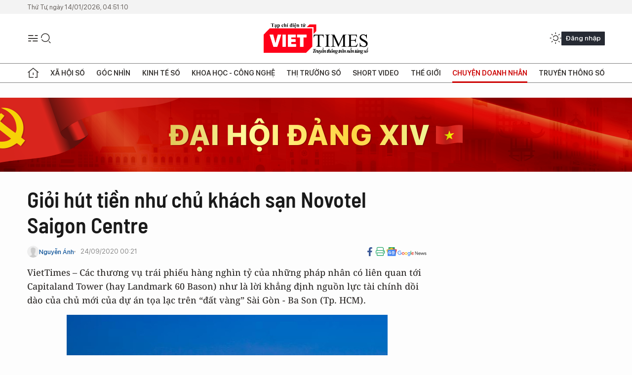

--- FILE ---
content_type: text/html;charset=utf-8
request_url: https://viettimes.vn/gioi-hut-tien-nhu-chu-khach-san-novotel-saigon-centre-post138573.html
body_size: 28632
content:
<!DOCTYPE html> <html lang="vi"> <head> <title>Giỏi hút tiền như chủ mới Landmark 60 Bason | TẠP CHÍ ĐIỆN TỬ VIETTIMES</title> <meta name="description" content="Các thương vụ trái phiếu hàng nghìn tỷ của những pháp nhân có liên quan tới Capitaland Tower như là lời khẳng định nguồn lực tài chính dồi dào của chủ mới"/> <meta name="keywords" content="Công ty TNHH MTV Khách sạn Quốc tế Thiên Phúc, Capitaland Tower, CTCP Dịch vụ - Thương mại Thành phố Hồ Chí Minh, CTCP Đầu tư Quang Thuận, Landmark 60 Bason của ai, Capital Landtower của ai, The Sun Tower, Vạn Thịnh Phát, "/> <meta name="news_keywords" content="Công ty TNHH MTV Khách sạn Quốc tế Thiên Phúc, Capitaland Tower, CTCP Dịch vụ - Thương mại Thành phố Hồ Chí Minh, CTCP Đầu tư Quang Thuận, Landmark 60 Bason của ai, Capital Landtower của ai, The Sun Tower, Vạn Thịnh Phát, "/> <meta http-equiv="Content-Type" content="text/html; charset=utf-8" /> <meta http-equiv="X-UA-Compatible" content="IE=edge"/> <meta http-equiv="refresh" content="1800" /> <meta name="revisit-after" content="1 days" /> <meta name="viewport" content="width=device-width, initial-scale=1"> <meta http-equiv="content-language" content="vi" /> <meta name="format-detection" content="telephone=no"/> <meta name="format-detection" content="address=no"/> <meta name="apple-mobile-web-app-capable" content="yes"> <meta name="apple-mobile-web-app-status-bar-style" content="black"> <meta name="apple-mobile-web-app-title" content="TẠP CHÍ ĐIỆN TỬ VIETTIMES"/> <meta name="referrer" content="no-referrer-when-downgrade"/> <link rel="shortcut icon" href="https://cdn.viettimes.vn/assets/web/styles/img/favicon.ico" type="image/x-icon" /> <link rel="preconnect" href="https://cdn.viettimes.vn"/> <link rel="dns-prefetch" href="https://cdn.viettimes.vn"/> <link rel="dns-prefetch" href="//www.google-analytics.com" /> <link rel="dns-prefetch" href="//www.googletagmanager.com" /> <link rel="dns-prefetch" href="//stc.za.zaloapp.com" /> <link rel="dns-prefetch" href="//fonts.googleapis.com" /> <script> var cmsConfig = { domainDesktop: 'https://viettimes.vn', domainMobile: 'https://viettimes.vn', domainApi: 'https://api.viettimes.vn', domainStatic: 'https://cdn.viettimes.vn', domainLog: 'https://log.viettimes.vn', googleAnalytics: 'G-9VXR93J6QG', siteId: 0, pageType: 1, objectId: 138573, adsZone: 38, allowAds: true, adsLazy: true, antiAdblock: true, }; var USER_AGENT=window.navigator&&(window.navigator.userAgent||window.navigator.vendor)||window.opera||"",IS_MOBILE=/Android|webOS|iPhone|iPod|BlackBerry|Windows Phone|IEMobile|Mobile Safari|Opera Mini/i.test(USER_AGENT),IS_REDIRECT=!1;function setCookie(e,o,i){var n=new Date,i=(n.setTime(n.getTime()+24*i*60*60*1e3),"expires="+n.toUTCString());document.cookie=e+"="+o+"; "+i+";path=/;"}function getCookie(e){var o=document.cookie.indexOf(e+"="),i=o+e.length+1;return!o&&e!==document.cookie.substring(0,e.length)||-1===o?null:(-1===(e=document.cookie.indexOf(";",i))&&(e=document.cookie.length),unescape(document.cookie.substring(i,e)))}; </script> <script> if(USER_AGENT && USER_AGENT.indexOf("facebot") <= 0 && USER_AGENT.indexOf("facebookexternalhit") <= 0) { var query = ''; var hash = ''; if (window.location.search) query = window.location.search; if (window.location.hash) hash = window.location.hash; var canonicalUrl = 'https://viettimes.vn/gioi-hut-tien-nhu-chu-khach-san-novotel-saigon-centre-post138573.html' + query + hash ; var curUrl = decodeURIComponent(window.location.href); if(!location.port && canonicalUrl.startsWith("http") && curUrl != canonicalUrl){ window.location.replace(canonicalUrl); } } </script> <meta name="author" content="TẠP CHÍ ĐIỆN TỬ VIETTIMES" /> <meta name="copyright" content="Copyright © 2026 by TẠP CHÍ ĐIỆN TỬ VIETTIMES" /> <meta name="RATING" content="GENERAL" /> <meta name="GENERATOR" content="TẠP CHÍ ĐIỆN TỬ VIETTIMES" /> <meta content="TẠP CHÍ ĐIỆN TỬ VIETTIMES" itemprop="sourceOrganization" name="source"/> <meta content="news" itemprop="genre" name="medium"/> <meta name="robots" content="noarchive, max-image-preview:large, index, follow" /> <meta name="GOOGLEBOT" content="noarchive, max-image-preview:large, index, follow" /> <link rel="canonical" href="https://viettimes.vn/gioi-hut-tien-nhu-chu-khach-san-novotel-saigon-centre-post138573.html" /> <meta property="og:site_name" content="TẠP CHÍ ĐIỆN TỬ VIETTIMES"/> <meta property="og:rich_attachment" content="true"/> <meta property="og:type" content="article"/> <meta property="og:url" content="https://viettimes.vn/gioi-hut-tien-nhu-chu-khach-san-novotel-saigon-centre-post138573.html"/> <meta property="og:image" content="https://cdn.viettimes.vn/images/8f57e31090c6e6a8f88d6b852c8b04f7089eb7014ddb98a15bfbc0a7427e8d1762dd55379b39afd137a1b6948af0d0327d3e3130527492841ab67a0a0a4526b618d995d9ea5b487030ada851cb69933fbadbb11974c9e4f81d729a0b6828506a/novotel-saigon-3352440_2392020.jpg.webp"/> <meta property="og:image:width" content="1200"/> <meta property="og:image:height" content="630"/> <meta property="og:title" content="Giỏi hút tiền như chủ khách sạn Novotel Saigon Centre"/> <meta property="og:description" content="VietTimes – Các thương vụ trái phiếu hàng nghìn tỷ của những pháp nhân có liên quan tới Capitaland Tower (hay Landmark 60 Bason) như là lời khẳng định nguồn lực tài chính dồi dào của chủ mới của dự án tọa lạc trên “đất vàng” Sài Gòn - Ba Son (Tp. HCM)."/> <meta name="twitter:card" value="summary"/> <meta name="twitter:url" content="https://viettimes.vn/gioi-hut-tien-nhu-chu-khach-san-novotel-saigon-centre-post138573.html"/> <meta name="twitter:title" content="Giỏi hút tiền như chủ khách sạn Novotel Saigon Centre"/> <meta name="twitter:description" content="VietTimes – Các thương vụ trái phiếu hàng nghìn tỷ của những pháp nhân có liên quan tới Capitaland Tower (hay Landmark 60 Bason) như là lời khẳng định nguồn lực tài chính dồi dào của chủ mới của dự án tọa lạc trên “đất vàng” Sài Gòn - Ba Son (Tp. HCM)."/> <meta name="twitter:image" content="https://cdn.viettimes.vn/images/8f57e31090c6e6a8f88d6b852c8b04f7089eb7014ddb98a15bfbc0a7427e8d1762dd55379b39afd137a1b6948af0d0327d3e3130527492841ab67a0a0a4526b618d995d9ea5b487030ada851cb69933fbadbb11974c9e4f81d729a0b6828506a/novotel-saigon-3352440_2392020.jpg.webp"/> <meta name="twitter:site" content="@TẠP CHÍ ĐIỆN TỬ VIETTIMES"/> <meta name="twitter:creator" content="@TẠP CHÍ ĐIỆN TỬ VIETTIMES"/> <meta property="article:publisher" content="https://web.facebook.com/viettimes.vn" /> <meta property="article:tag" content="CTCP Đầu tư Quang Thuận,Novotel Saigon Centre,Capitaland Tower"/> <meta property="article:section" content="Kinh tế số,Chuyện doanh nhân " /> <meta property="article:published_time" content="2020-09-24T07:21:50+0700"/> <meta property="article:modified_time" content="2020-09-24T07:21:50+0700"/> <script type="application/ld+json"> { "@context": "http://schema.org", "@type": "Organization", "name": "TẠP CHÍ ĐIỆN TỬ VIETTIMES", "url": "https://viettimes.vn", "logo": "https://cdn.viettimes.vn/assets/web/styles/img/logo.png", "foundingDate": "2016", "founders": [ { "@type": "Person", "name": "Cơ quan của Hội Truyền thông số Việt Nam" } ], "address": [ { "@type": "PostalAddress", "streetAddress": "Hà Nội", "addressLocality": "Hà Nội City", "addressRegion": "Northeast", "postalCode": "100000", "addressCountry": "VNM" } ], "contactPoint": [ { "@type": "ContactPoint", "telephone": "+84-862-774-832", "contactType": "customer service" }, { "@type": "ContactPoint", "telephone": "+84-932-288-166", "contactType": "customer service" } ], "sameAs": [ "https://www.youtube.com/@TapchiVietTimes", "https://web.facebook.com/viettimes.vn/", "https://www.tiktok.com/@viettimes.vn?lang=vi-VN" ] } </script> <script type="application/ld+json"> { "@context" : "https://schema.org", "@type" : "WebSite", "name": "TẠP CHÍ ĐIỆN TỬ VIETTIMES", "url": "https://viettimes.vn", "alternateName" : "Tạp chí điện tử Viettimes, Cơ quan của Hội Truyền thông số Việt Nam", "potentialAction": { "@type": "SearchAction", "target": { "@type": "EntryPoint", "urlTemplate": "https:\/\/viettimes.vn/search/?q={search_term_string}" }, "query-input": "required name=search_term_string" } } </script> <script type="application/ld+json"> { "@context":"http://schema.org", "@type":"BreadcrumbList", "itemListElement":[ { "@type":"ListItem", "position":1, "item":{ "@id":"https://viettimes.vn/doanh-nghiep-doanh-nhan/", "name":"Chuyện doanh nhân" } } ] } </script> <script type="application/ld+json"> { "@context": "http://schema.org", "@type": "NewsArticle", "mainEntityOfPage":{ "@type":"WebPage", "@id":"https://viettimes.vn/gioi-hut-tien-nhu-chu-khach-san-novotel-saigon-centre-post138573.html" }, "headline": "Giỏi hút tiền như chủ khách sạn Novotel Saigon Centre", "description": "VietTimes – Các thương vụ trái phiếu hàng nghìn tỷ của những pháp nhân có liên quan tới Capitaland Tower (hay Landmark 60 Bason) như là lời khẳng định nguồn lực tài chính dồi dào của chủ mới của dự án tọa lạc trên “đất vàng” Sài Gòn - Ba Son (Tp. HCM).", "image": { "@type": "ImageObject", "url": "https://cdn.viettimes.vn/images/8f57e31090c6e6a8f88d6b852c8b04f7089eb7014ddb98a15bfbc0a7427e8d1762dd55379b39afd137a1b6948af0d0327d3e3130527492841ab67a0a0a4526b618d995d9ea5b487030ada851cb69933fbadbb11974c9e4f81d729a0b6828506a/novotel-saigon-3352440_2392020.jpg.webp", "width" : 1200, "height" : 675 }, "datePublished": "2020-09-24T07:21:50+0700", "dateModified": "2020-09-24T07:21:50+0700", "author": { "@type": "Person", "name": "Nguyễn Ánh" }, "publisher": { "@type": "Organization", "name": "TẠP CHÍ ĐIỆN TỬ VIETTIMES", "logo": { "@type": "ImageObject", "url": "https:\/\/cdn.viettimes.vn/assets/web/styles/img/logo.png" } } } </script> <link rel="preload" href="https://cdn.viettimes.vn/assets/web/styles/fonts/audio/icomoon.woff" as="font" type="font/woff" crossorigin=""> <link rel="preload" href="https://cdn.viettimes.vn/assets/web/styles/fonts/icomoon/icomoon-12-12-25.woff" as="font" type="font/woff" crossorigin=""> <link rel="preload" href="https://cdn.viettimes.vn/assets/web/styles/fonts/SFProDisplay/SFProDisplay-BlackItalic.woff2" as="font" type="font/woff2" crossorigin=""> <link rel="preload" href="https://cdn.viettimes.vn/assets/web/styles/fonts/SFProDisplay/SFProDisplay-Bold.woff2" as="font" type="font/woff2" crossorigin=""> <link rel="preload" href="https://cdn.viettimes.vn/assets/web/styles/fonts/SFProDisplay/SFProDisplay-Semibold.woff2" as="font" type="font/woff2" crossorigin=""> <link rel="preload" href="https://cdn.viettimes.vn/assets/web/styles/fonts/SFProDisplay/SFProDisplay-Medium.woff2" as="font" type="font/woff2" crossorigin=""> <link rel="preload" href="https://cdn.viettimes.vn/assets/web/styles/fonts/SFProDisplay/SFProDisplay-Regular.woff2" as="font" type="font/woff2" crossorigin=""> <link rel="preload" href="https://cdn.viettimes.vn/assets/web/styles/fonts/BSC/BarlowSemiCondensed-Bold.woff2" as="font" type="font/woff2" crossorigin=""> <link rel="preload" href="https://cdn.viettimes.vn/assets/web/styles/fonts/BSC/BarlowSemiCondensed-SemiBold.woff2" as="font" type="font/woff2" crossorigin=""> <link rel="preload" href="https://cdn.viettimes.vn/assets/web/styles/fonts/NotoSerif/NotoSerif-Bold.woff2" as="font" type="font/woff2" crossorigin=""> <link rel="preload" href="https://cdn.viettimes.vn/assets/web/styles/fonts/NotoSerif/NotoSerif-Medium.woff2" as="font" type="font/woff2" crossorigin=""> <link rel="preload" href="https://cdn.viettimes.vn/assets/web/styles/fonts/NotoSerif/NotoSerif-Regular.woff2" as="font" type="font/woff2" crossorigin=""> <link rel="preload" href="https://cdn.viettimes.vn/assets/web/styles/fonts/PoppinsZ/PoppinsZ-SemiBold.woff2" as="font" type="font/woff2" crossorigin=""> <link rel="preload" href="https://cdn.viettimes.vn/assets/web/styles/fonts/PoppinsZ/PoppinsZ-Medium.woff2" as="font" type="font/woff2" crossorigin=""> <link rel="preload" href="https://cdn.viettimes.vn/assets/web/styles/fonts/PoppinsZ/PoppinsZ-Regular.woff2" as="font" type="font/woff2" crossorigin=""> <link rel="preload" href="https://cdn.viettimes.vn/assets/web/styles/css/main.min-1.0.30.css" as="style"> <link rel="preload" href="https://cdn.viettimes.vn/assets/web/js/main.min-1.0.31.js" as="script"> <link rel="preload" href="https://cdn.viettimes.vn/assets/web/js/detail.min-1.0.14.js" as="script"> <link id="cms-style" rel="stylesheet" href="https://cdn.viettimes.vn/assets/web/styles/css/main.min-1.0.30.css"> <script type="text/javascript"> var _metaOgUrl = 'https://viettimes.vn/gioi-hut-tien-nhu-chu-khach-san-novotel-saigon-centre-post138573.html'; var page_title = document.title; var tracked_url = window.location.pathname + window.location.search + window.location.hash; var cate_path = 'doanh-nghiep-doanh-nhan'; if (cate_path.length > 0) { tracked_url = "/" + cate_path + tracked_url; } </script> <script async="" src="https://www.googletagmanager.com/gtag/js?id=G-9VXR93J6QG"></script> <script> if(!IS_REDIRECT){ window.dataLayer = window.dataLayer || []; function gtag(){dataLayer.push(arguments);} gtag('js', new Date()); gtag('config', 'G-9VXR93J6QG', {page_path: tracked_url}); } </script> </head> <body class="detail-normal"> <div id="sdaWeb_SdaMasthead" class="rennab banner-top" data-platform="1" data-position="Web_SdaMasthead" style="display:none"> </div> <header class="site-header"> <div class="top-header"> <time class="time" id="today"></time> </div> <div class="grid"> <div class="menu-search"> <i class="ic-menu"></i> <div class="search"> <i class="ic-search"></i> <div class="search-form"> <div class="advance-search"> <input type="text" class="txtsearch" placeholder="Nhập từ khóa cần tìm"> <select id="dlMode" class="select-mode"> <option value="4" selected="">Tìm theo tiêu đề</option> <option value="5">Bài viết</option> <option value="2">Tác giả</option> </select> </div> <button type="button" class="btn btn_search" aria-label="Tìm kiếm"> <i class="ic-search"></i>Tìm kiếm </button> </div> </div> </div> <a class="logo" href="https://viettimes.vn" title="TẠP CHÍ ĐIỆN TỬ VIETTIMES">TẠP CHÍ ĐIỆN TỬ VIETTIMES</a> <div class="hdr-action"> <a href="javascript:void(0);" class="notification" title="Nhận thông báo"> <i class="ic-notification"></i> </a> <a href="javascript:void(0);" class="dark-mode" title="Chế độ tối"> <i class="ic-sun"></i> <i class="ic-moon"></i> </a> <div class="wrap-user user-profile"></div> </div> </div> <ul class="menu"> <li class="main"> <a href="/" class="menu-heading" title="Trang chủ"><i class="ic-home"></i></a> </li> <li class="main" data-id="175"> <a class="menu-heading" href="https://viettimes.vn/xa-hoi-so/" title="Xã hội số">Xã hội số</a> <div class="cate-news loading" data-zone="175"></div> </li> <li class="main" data-id="115"> <a class="menu-heading" href="https://viettimes.vn/goc-nhin-truyen-thong/" title="Góc nhìn">Góc nhìn</a> <div class="cate-news loading" data-zone="115"></div> </li> <li class="main" data-id="3"> <a class="menu-heading" href="https://viettimes.vn/kinh-te-so/" title="Kinh tế số">Kinh tế số</a> <div class="cate-news loading" data-zone="3"></div> </li> <li class="main" data-id="109"> <a class="menu-heading" href="https://viettimes.vn/khoa-hoc-cong-nghe/" title="Khoa học - Công nghệ ">Khoa học - Công nghệ </a> <div class="cate-news loading" data-zone="109"></div> </li> <li class="main" data-id="189"> <a class="menu-heading" href="https://viettimes.vn/thi-truong-so/" title="Thị trường số">Thị trường số</a> <div class="cate-news loading" data-zone="189"></div> </li> <li class="main" data-id="195"> <a class="menu-heading" href="https://viettimes.vn/short/" title="Short Video">Short Video</a> <div class="cate-news loading" data-zone="195"></div> </li> <li class="main" data-id="121"> <a class="menu-heading" href="https://viettimes.vn/the-gioi/" title="Thế giới">Thế giới</a> <div class="cate-news loading" data-zone="121"></div> </li> <li class="main" data-id="38"> <a class="menu-heading active" href="https://viettimes.vn/doanh-nghiep-doanh-nhan/" title="Chuyện doanh nhân ">Chuyện doanh nhân </a> <div class="cate-news loading" data-zone="38"></div> </li> <li class="main" data-id="116"> <a class="menu-heading" href="https://viettimes.vn/vdca/" title="Truyền thông số">Truyền thông số</a> <div class="cate-news loading" data-zone="116"></div> </li> </ul> </header> <div class="big-menu-vertical"> <div class="hdr-action"> <i class="ic-close">close</i> <a href="#" class="notification"> <i class="ic-notification"></i> </a> <a href="#" class="dark-mode hidden"> <i class="ic-sun"></i> <i class="ic-moon"></i> </a> <a href="#" class="btn-modal" data-target="loginModal"> Đăng nhập </a> </div> <ul class="menu"> <li class="main"> <a href="/" class="menu-heading" title="Trang chủ"><i class="ic-home"></i>Trang chủ</a> </li> <li class="main"> <a class="menu-heading" href="https://viettimes.vn/xa-hoi-so/" title="Xã hội số">Xã hội số</a> <i class="ic-chevron-down"></i> <ul class="sub-menu"> <li class="main"> <a href="https://viettimes.vn/xa-hoi-su-kien/" title="Xã hội">Xã hội</a> </li> <li class="main"> <a href="https://viettimes.vn/phap-luat/" title="Pháp luật">Pháp luật</a> </li> <li class="main"> <a href="https://viettimes.vn/xa-hoi/y-te/" title="Y tế">Y tế</a> </li> </ul> </li> <li class="main"> <a class="menu-heading" href="https://viettimes.vn/goc-nhin-truyen-thong/" title="Góc nhìn">Góc nhìn</a> </li> <li class="main"> <a class="menu-heading" href="https://viettimes.vn/kinh-te-so/" title="Kinh tế số">Kinh tế số</a> <i class="ic-chevron-down"></i> <ul class="sub-menu"> <li class="main"> <a href="https://viettimes.vn/bat-dong-san/" title="Bất động sản">Bất động sản</a> </li> <li class="main"> <a href="https://viettimes.vn/kinh-te-du-lieu/du-lieu/" title="Dữ liệu">Dữ liệu</a> </li> <li class="main"> <a href="https://viettimes.vn/kinh-te-du-lieu/quan-tri/" title="Kinh Doanh">Kinh Doanh</a> </li> <li class="main"> <a href="https://viettimes.vn/chung-khoan/" title="Chứng khoán">Chứng khoán</a> </li> </ul> </li> <li class="main"> <a class="menu-heading" href="https://viettimes.vn/khoa-hoc-cong-nghe/" title="Khoa học - Công nghệ ">Khoa học - Công nghệ </a> <i class="ic-chevron-down"></i> <ul class="sub-menu"> <li class="main"> <a href="https://viettimes.vn/ai/" title="AI">AI</a> </li> <li class="main"> <a href="https://viettimes.vn/cong-nghe/chuyen-doi-so/" title="Chuyển đổi số">Chuyển đổi số</a> </li> <li class="main"> <a href="https://viettimes.vn/ha-tang-so/" title="Hạ tầng số">Hạ tầng số</a> </li> </ul> </li> <li class="main"> <a class="menu-heading" href="https://viettimes.vn/thi-truong-so/" title="Thị trường số">Thị trường số</a> <i class="ic-chevron-down"></i> <ul class="sub-menu"> <li class="main"> <a href="https://viettimes.vn/oto-xe-may/" title="Xe">Xe</a> </li> <li class="main"> <a href="https://viettimes.vn/san-pham-dich-vu/" title="Sản phẩm dịch vụ">Sản phẩm dịch vụ</a> </li> <li class="main"> <a href="https://viettimes.vn/tu-van-tieu-dung/" title="Tư vấn tiêu dùng">Tư vấn tiêu dùng</a> </li> </ul> </li> <li class="main"> <a class="menu-heading" href="https://viettimes.vn/the-gioi/" title="Thế giới">Thế giới</a> <i class="ic-chevron-down"></i> <ul class="sub-menu"> <li class="main"> <a href="https://viettimes.vn/chuyen-la/" title="Chuyện lạ">Chuyện lạ</a> </li> <li class="main"> <a href="https://viettimes.vn/the-gioi/phan-tich/" title="Phân tích">Phân tích</a> </li> <li class="main"> <a href="https://viettimes.vn/cong-nghe-moi/" title="Công nghệ mới">Công nghệ mới</a> </li> </ul> </li> <li class="main"> <a class="menu-heading active" href="https://viettimes.vn/doanh-nghiep-doanh-nhan/" title="Chuyện doanh nhân ">Chuyện doanh nhân </a> </li> <li class="main"> <a class="menu-heading" href="https://viettimes.vn/vdca/" title="Truyền thông số">Truyền thông số</a> </li> <li class="main"> <a class="menu-heading" href="https://viettimes.vn/multimedia/" title="Viettimes Media">Viettimes Media</a> <i class="ic-chevron-down"></i> <ul class="sub-menu"> <li class="main"> <a href="https://viettimes.vn/anh/" title="Ảnh">Ảnh</a> </li> <li class="main"> <a href="https://viettimes.vn/video/" title="Video">Video</a> </li> <li class="main"> <a href="https://viettimes.vn/short/" title="Short Video">Short Video</a> </li> <li class="main"> <a href="https://viettimes.vn/emagazine/" title="Emagazine">Emagazine</a> </li> <li class="main"> <a href="https://viettimes.vn/infographic/" title="Infographic">Infographic</a> </li> </ul> </li> </ul> </div> <div class="site-body"> <div id="sdaWeb_SdaAfterMenu" class="rennab " data-platform="1" data-position="Web_SdaAfterMenu" style="display:none"> </div> <div class="container"> <div id="sdaWeb_SdaTop" class="rennab " data-platform="1" data-position="Web_SdaTop" style="display:none"> </div> <div class="col"> <div class="main-col"> <div class="article"> <div class="article__header"> <h1 class="article__title cms-title "> Giỏi hút tiền như chủ khách sạn Novotel Saigon Centre </h1> <div class="article__meta"> <div class="wrap-meta"> <div class="author"> <div class="wrap-avatar"> <img src="https://cdn.viettimes.vn/assets/web/styles/img/no-ava.png" alt="Nguyễn Ánh"> </div> <div class="author-info"> <a class="name" href="https://viettimes.vn/tac-gia/nguyen-anh-55.html" title="Nguyễn Ánh">Nguyễn Ánh</a> </div> </div> <time class="time" datetime="2020-09-24T07:21:50+0700" data-time="1600906910" data-friendly="false">24/09/2020 07:21</time> <meta class="cms-date" itemprop="datePublished" content="2020-09-24T07:21:50+0700"> </div> <div class="social article__social"> <a href="javascript:void(0);" class="item" data-href="https://viettimes.vn/gioi-hut-tien-nhu-chu-khach-san-novotel-saigon-centre-post138573.html" data-rel="facebook" title="Facebook"> <i class="ic-facebook"></i> </a> <a href="javascript:void(0);" class="sendprint" title="In bài viết"><i class="ic-print"></i></a> <a href="https://news.google.com/publications/CAAiEE6ezvPKAM1ok3I5MxAd5DYqFAgKIhBOns7zygDNaJNyOTMQHeQ2?hl=vi" target="_blank" title="Google News"> <i class="ic-gg-news"> </i> </a> </div> </div> <div class="article__sapo cms-desc"> <div>VietTimes – Các thương vụ trái phiếu hàng nghìn tỷ của những pháp nhân có liên quan tới Capitaland Tower (hay Landmark 60 Bason) như là lời khẳng định nguồn lực tài chính dồi dào của chủ mới của dự án tọa lạc trên “đất vàng” Sài Gòn - Ba Son (Tp. HCM).</div> </div> <div id="sdaWeb_SdaArticleAfterSapo" class="rennab " data-platform="1" data-position="Web_SdaArticleAfterSapo" style="display:none"> </div> <figure class="article__avatar "> <img class="cms-photo" src="https://cdn.viettimes.vn/images/0b161dfe49358bedb9434586e69c88e5ea5c3e3a9043da25a9fae73fb9a5353a9995242d7af6b0dfdd38e946503c68abc44828b5e9d02887e06d39f91cdcc2d6d87cd219187e4cd5cb530004d7582d4b/novotel-saigon-3352440_2392020.jpg" alt="Khách sạn Novotel Saigon Centre (Ảnh: Internet)" cms-photo-caption="Khách sạn Novotel Saigon Centre (Ảnh: Internet)"/> <figcaption>Khách sạn Novotel Saigon Centre (Ảnh: Internet)</figcaption> </figure> <div id="sdaWeb_SdaArticleAfterAvatar" class="rennab " data-platform="1" data-position="Web_SdaArticleAfterAvatar" style="display:none"> </div> </div> <div class="article__social features"> <a href="javascript:void(0);" class="item fb" data-href="https://viettimes.vn/gioi-hut-tien-nhu-chu-khach-san-novotel-saigon-centre-post138573.html" data-rel="facebook" title="Facebook"> <i class="ic-facebook"></i> </a> <a href="javascript:void(0);" class="print sendprint" title="In bài viết"><i class="ic-print"></i></a> <a href="javascript:void(0);" class="mail sendmail" data-href="https://viettimes.vn/gioi-hut-tien-nhu-chu-khach-san-novotel-saigon-centre-post138573.html" data-rel="Gửi mail"> <i class="ic-mail"></i> </a> <a href="javascript:void(0);" class="item link" data-href="https://viettimes.vn/gioi-hut-tien-nhu-chu-khach-san-novotel-saigon-centre-post138573.html" data-rel="copy"> <i class="ic-link"></i> </a> <a href="javascript:void(0);" onclick="ME.sendBookmark(this,138573);" class="bookmark btnBookmark hidden" title="Lưu tin" data-type="1" data-id="138573"> <i class="ic-bookmark"></i>Lưu tin </a> </div> <div class="article__body zce-content-body cms-body" itemprop="articleBody"> <p>Theo dữ liệu của VietTimes, chỉ trong 1 tháng (từ 31/7 - 31/8/2020), Công ty TNHH MTV Khách sạn Quốc tế Thiên Phúc (Thiên Phúc) đã huy động được tổng cộng <b><i>6.450 tỷ đồng</i></b>. Số trái phiếu có kỳ hạn từ 36 – 60 tháng, danh tính trái chủ không được tiết lộ.<br></p>
<p>Xen giữa các đợt phát hành trái phiếu này, vào ngày 6/8/2020, Thiên Phúc đã thế chấp quyền tài sản và tất cả khoản phải thu theo hoặc phát sinh từ thỏa thuận đặt cọc để nhận chuyển nhượng diện tích mục tiêu tại dự án “The Sun Tower” tại một nhà băng tư nhân lớn trong nước.</p>
<p>Dự án “The Sun Tower”, nên biết, chính là dự án tòa nhà văn phòng, thương mại - dịch vụ Khu phức hợp Sài Gòn-Ba Son nằm trên khu đất có diện tích 6.042m2 do Công ty TNHH Capitaland Tower làm chủ đầu tư. Dự án trên “đất vàng” Sài Gòn - Ba Son còn được biết đến với các cái tên “Landmark 60 Bason” hay “Capitaland Tower”.</p>
<p>Ngày 31/7/2020, một pháp nhân khác cũng có liên quan tới dự án này là CTCP Dịch vụ - Thương mại Thành phố Hồ Chí Minh (<a href="https://viettimes.vn/capitaland-tower-doi-chu-landmark-60-bason-co-doi-van-491454.html" class="cms-relate">Setra Corp</a>) cũng đã huy động được 3.750 tỷ đồng qua kênh trái phiếu. Danh tính trái chủ cũng không được tiết lộ.</p>
<p>Thành lập từ năm 2013 bởi CTCP Quê Hương (Liberty), Thiên Phúc hiện là đơn vị sở hữu và có quyền khai thác khách sạn Novotel Saigon Centre tại số 167 Hai Bà Trưng, Quận 3, Tp. HCM. Dự án có tổng vốn đầu tư khoảng 1.200 tỷ đồng, vận hành từ năm 2012.</p>
<div class="sda_middle"> <div id="sdaWeb_SdaArticleMiddle" class="rennab fyi" data-platform="1" data-position="Web_SdaArticleMiddle"> </div>
</div>
<p>Tới tháng 4/2016, Liberty bất ngờ chuyển nhượng toàn bộ cổ phần Thiên Phúc cho một pháp nhân khác là CTCP Đầu tư Sài Gòn Green View (Saigon Green View).</p>
<p>Trong 4 năm gần nhất, Thiên Phúc đều đặn đem về hàng trăm tỷ đồng doanh thu song chỉ 1 lần duy nhất báo lãi vào năm 2018. Tính đến cuối năm ngoái, quy mô tổng tài sản của công ty này đạt 1.318,64 tỷ đồng, vốn chủ sở hữu đạt mức 383,99 tỷ đồng.</p>
<table class="full-img"> <tbody> <tr> <td><img class="lazyload img-responsive cms-photo" src="[data-uri]" alt="" data-large-src="https://cdn.viettimes.vn/images/c0e206de41c68309f7995a87295202acbcee93c3e1befd8f9cdcaccd3c64febf77a266281ced5c355906572b0aee56ab5a91ddc326b9043f244ab068fee03e61eea44cb1838083bfa9a5e9c8785a51ac/ks-qte-thien-phuc-6904571_2392020.png" data-src="https://cdn.viettimes.vn/images/87fb59bed105ef0e924e8e8c3ecf048dea5c3e3a9043da25a9fae73fb9a5353a03f204644fbd0c2e1fe583dda41ae8de948a0e3c2b7a6d8a0b0e5abea023210c0dd28d1c8a6210eaa84bf394ce1c2e2d/ks-qte-thien-phuc-6904571_2392020.png"></td> </tr> </tbody>
</table>
<p>Đối với Saigon Green View, pháp nhân này được thành lập từ năm 2014, bởi 3 cổ đông cá nhân là: bà Ngô Thị Mỹ Vi (95% VĐL), ông Phạm Minh Đức (2,5% VĐL) và ông Phạm Thanh Duẩn (2,5% VĐL). Sau nhiều lần thay đổi, tỷ lệ sở hữu của các cá nhân này giảm dần. Tính tới cuối tháng 3/2016, bà Ngô Thị Mỹ Vi chỉ còn nắm giữ 19,854% vốn điều lệ của Saigon Green View.<br></p>
<div class="sda_middle"> <div id="sdaWeb_SdaArticleMiddle1" class="rennab fyi" data-platform="1" data-position="Web_SdaArticleMiddle1"> </div>
</div>
<p>Doanh nghiệp này trong 4 năm gần nhất không phát sinh doanh thu và đều đặn ghi nhận các khoản lỗ hàng trăm tỷ mỗi năm. Tính tới cuối năm 2019, quy mô tổng tài sản của Saigon Green View đật tới 1.733,89 tỷ đồng.</p>
<p>Cập nhật tới tháng 8/2020, Saigon Green View đã nâng vốn lên mức 1.500 tỷ đồng, cơ cấu cổ đông không được tiết lộ.</p>
<p>Ngoài các thương vụ trái phiếu của Thiên Phúc và Setra Corp, một số doanh nghiệp khác có nhiều mối liên hệ như <a href="https://viettimes.vn/thuc-luc-ctcp-dau-tu-quang-thuan-dn-hut-9450-ty-dong-chi-trong-mot-thang-493382.html" class="cms-relate">CTCP Đầu tư Quang Thuận</a>, CTCP Dịch vụ Thương mại và Đầu tư Horizon đều có những đợt phát hành trái phiếu đáng chú ý trong thời gian vừa qua./.</p>
<div data-id="137410" class="article__related"> <article class="story story--horizontal"> <figure class="story__thumb"> <a href="/capitaland-tower-doi-chu-landmark-60-bason-co-doi-van-491454.html" title="Capitaland Tower đổi chủ, Landmark 60 Bason có đổi vận?" rel="nofollow" target="_blank"><img class="lazyload img-responsive cms-photo" src="[data-uri]" alt="Capitaland Tower đổi chủ, Landmark 60 Bason có đổi vận?" data-large-src="https://image.viettimes.vn/160x120/uploaded/vanduy/2020_08_24/capitaland-tower-8945044_2482020.jpg" data-src="https://image.viettimes.vn/160x120/uploaded/vanduy/2020_08_24/capitaland-tower-8945044_2482020.jpg" title="Giỏi hút tiền như chủ khách sạn Novotel Saigon Centre ảnh 2"></a> </figure> <div class="story__header"> <h2 class="story__title"><a href="/capitaland-tower-doi-chu-landmark-60-bason-co-doi-van-491454.html" title="Capitaland Tower đổi chủ, Landmark 60 Bason có đổi vận?" rel="nofollow" target="_blank">Capitaland Tower đổi chủ, Landmark 60 Bason có đổi vận?</a></h2> </div> </article>
</div>
<div class="sda_middle"> <div id="sdaWeb_SdaArticleMiddle2" class="rennab fyi" data-platform="1" data-position="Web_SdaArticleMiddle2"> </div>
</div>
<div data-id="138409" class="article__related"> <article class="story story--horizontal"> <figure class="story__thumb"> <a href="/thuc-luc-ctcp-dau-tu-quang-thuan-dn-hut-9450-ty-dong-chi-trong-mot-thang-493382.html" title="Thực lực CTCP Đầu tư Quang Thuận - DN hút 9.450 tỷ đồng chỉ trong một tháng" rel="nofollow" target="_blank"><img class="lazyload img-responsive cms-photo" src="[data-uri]" alt="Thực lực CTCP Đầu tư Quang Thuận - DN hút 9.450 tỷ đồng chỉ trong một tháng" data-large-src="https://image.viettimes.vn/160x120/uploaded/huybinh/2020_09_18/trai-phieu-bonds-8485553_1892020.jpg" data-src="https://image.viettimes.vn/160x120/uploaded/huybinh/2020_09_18/trai-phieu-bonds-8485553_1892020.jpg" title="Giỏi hút tiền như chủ khách sạn Novotel Saigon Centre ảnh 3"></a> </figure> <div class="story__header"> <h2 class="story__title"><a href="/thuc-luc-ctcp-dau-tu-quang-thuan-dn-hut-9450-ty-dong-chi-trong-mot-thang-493382.html" title="Thực lực CTCP Đầu tư Quang Thuận - DN hút 9.450 tỷ đồng chỉ trong một tháng" rel="nofollow" target="_blank">Thực lực CTCP Đầu tư Quang Thuận - DN hút 9.450 tỷ đồng chỉ trong một tháng</a></h2> </div> </article>
</div> <div id="sdaWeb_SdaArticleAfterBody" class="rennab " data-platform="1" data-position="Web_SdaArticleAfterBody" style="display:none"> </div> <div class="related-news"> <h3 class="box-heading"> <span class="title">Tin liên quan</span> </h3> <div class="box-content" data-source="related-news"> <article class="story"> <h2 class="story__heading" data-tracking="111386"> <a class="cms-link " href="https://viettimes.vn/them-nhung-thuong-vu-trai-phieu-khung-cua-gia-toc-chu-truong-post111386.html" title="Thêm những thương vụ trái phiếu khủng của gia tộc Chu - Trương?"> Thêm những thương vụ trái phiếu khủng của gia tộc Chu - Trương? </a> </h2> </article> <article class="story"> <h2 class="story__heading" data-tracking="117943"> <a class="cms-link " href="https://viettimes.vn/sunny-world-mua-lai-700-ty-dong-trai-phieu-sau-chua-day-1-nam-phat-hanh-post117943.html" title="Sunny World mua lại 700 tỷ đồng trái phiếu sau chưa đầy 1 năm phát hành"> Sunny World mua lại 700 tỷ đồng trái phiếu sau chưa đầy 1 năm phát hành </a> </h2> </article> <article class="story"> <h2 class="story__heading" data-tracking="96902"> <a class="cms-link " href="https://viettimes.vn/ong-chu-thuc-su-cua-alpha-king-la-ai-post96902.html" title="Ông chủ thực sự của Alpha King là ai?"> Ông chủ thực sự của Alpha King là ai? </a> </h2> </article> <article class="story"> <h2 class="story__heading" data-tracking="138409"> <a class="cms-link " href="https://viettimes.vn/thuc-luc-ctcp-dau-tu-quang-thuan-dn-hut-9450-ty-dong-chi-trong-mot-thang-post138409.html" title="Thực lực CTCP Đầu tư Quang Thuận - DN hút 9.450 tỷ đồng chỉ trong một tháng"> Thực lực CTCP Đầu tư Quang Thuận - DN hút 9.450 tỷ đồng chỉ trong một tháng </a> </h2> </article> </div> </div> <div id="sdaMobile_SdaArticleAfterRelated" class="rennab " data-platform="1" data-position="Mobile_SdaArticleAfterRelated" style="display:none"> </div> <div class="article__tag"> <h3 class="box-heading"> <span class="title">Từ khóa: </span> </h3> <div class="box-content"> <a href="https://viettimes.vn/tu-khoa/ctcp-dau-tu-quang-thuan-tag111269.html" title="CTCP Đầu tư Quang Thuận">#CTCP Đầu tư Quang Thuận</a> <a href="https://viettimes.vn/tu-khoa/novotel-saigon-centre-tag133458.html" title="Novotel Saigon Centre">#Novotel Saigon Centre</a> <a href="https://viettimes.vn/tu-khoa/capitaland-tower-tag133456.html" title="Capitaland Tower">#Capitaland Tower</a> </div> </div> <div id="sdaWeb_SdaArticleAfterTag" class="rennab " data-platform="1" data-position="Web_SdaArticleAfterTag" style="display:none"> </div> <div class="article__meta"> <div class="fb-like" data-href="https://viettimes.vn/gioi-hut-tien-nhu-chu-khach-san-novotel-saigon-centre-post138573.html" data-width="" data-layout="button_count" data-action="like" data-size="small" data-share="true"></div> <a href="javascript:void(0);" onclick="ME.sendBookmark(this,138573);" class="bookmark btnBookmark hidden" title="Lưu tin" data-type="1" data-id="138573"> <i class="ic-bookmark"></i>Lưu tin </a> </div> <div class="wrap-comment" id="comment138573" data-id="138573" data-type="20"></div> <div id="sdaWeb_SdaArticleAfterComment" class="rennab " data-platform="1" data-position="Web_SdaArticleAfterComment" style="display:none"> </div> </div> </div> </div> <div class="sub-col"> <div id="sidebar-top-1"> <div class="hot-news"> <h3 class="box-heading"> <span class="title">Đọc nhiều</span> </h3> <div class="box-content" data-source="mostread-news"> <article class="story"> <figure class="story__thumb"> <a class="cms-link" href="https://viettimes.vn/chen-zhi-bi-dua-ve-trung-quoc-luong-bitcoin-tri-gia-115-ty-usd-se-duoc-xu-ly-ra-sao-post193574.html" title="Chen Zhi bị đưa về Trung Quốc: Lượng Bitcoin trị giá 11,5 tỷ USD sẽ được xử lý ra sao?"> <img class="lazyload" src="[data-uri]" data-src="https://cdn.viettimes.vn/images/570aee538ac1a0b747239f216882c8f87c88938650b92434083c9dda64c89ca16f5abea9bd35c63d86a0928fd5c7fd63dc285aa24475fc0d55c6b3a554f6a320/tran-chi-bi-dan-giai-ve.png.webp" data-srcset="https://cdn.viettimes.vn/images/570aee538ac1a0b747239f216882c8f87c88938650b92434083c9dda64c89ca16f5abea9bd35c63d86a0928fd5c7fd63dc285aa24475fc0d55c6b3a554f6a320/tran-chi-bi-dan-giai-ve.png.webp 1x, https://cdn.viettimes.vn/images/56d773a936084f76f78773af459138677c88938650b92434083c9dda64c89ca16f5abea9bd35c63d86a0928fd5c7fd63dc285aa24475fc0d55c6b3a554f6a320/tran-chi-bi-dan-giai-ve.png.webp 2x" alt="Chen Zhi (Trần Chí) bị dẫn độ từ Campuchia về Trung Quốc có thể là khởi đầu cho cuộc chiến pháp lý tranh giành số Bitcoin trị giá 11,5 tỷ USD giữa Trung Quốc và Mỹ. Ảnh: CCTV."> <noscript><img src="https://cdn.viettimes.vn/images/570aee538ac1a0b747239f216882c8f87c88938650b92434083c9dda64c89ca16f5abea9bd35c63d86a0928fd5c7fd63dc285aa24475fc0d55c6b3a554f6a320/tran-chi-bi-dan-giai-ve.png.webp" srcset="https://cdn.viettimes.vn/images/570aee538ac1a0b747239f216882c8f87c88938650b92434083c9dda64c89ca16f5abea9bd35c63d86a0928fd5c7fd63dc285aa24475fc0d55c6b3a554f6a320/tran-chi-bi-dan-giai-ve.png.webp 1x, https://cdn.viettimes.vn/images/56d773a936084f76f78773af459138677c88938650b92434083c9dda64c89ca16f5abea9bd35c63d86a0928fd5c7fd63dc285aa24475fc0d55c6b3a554f6a320/tran-chi-bi-dan-giai-ve.png.webp 2x" alt="Chen Zhi (Trần Chí) bị dẫn độ từ Campuchia về Trung Quốc có thể là khởi đầu cho cuộc chiến pháp lý tranh giành số Bitcoin trị giá 11,5 tỷ USD giữa Trung Quốc và Mỹ. Ảnh: CCTV." class="image-fallback"></noscript> </a> </figure> <h2 class="story__heading" data-tracking="193574"> <a class="cms-link " href="https://viettimes.vn/chen-zhi-bi-dua-ve-trung-quoc-luong-bitcoin-tri-gia-115-ty-usd-se-duoc-xu-ly-ra-sao-post193574.html" title="Chen Zhi bị đưa về Trung Quốc: Lượng Bitcoin trị giá 11,5 tỷ USD sẽ được xử lý ra sao?"> Chen Zhi bị đưa về Trung Quốc: Lượng Bitcoin trị giá 11,5 tỷ USD sẽ được xử lý ra sao? </a> </h2> </article> <article class="story"> <figure class="story__thumb"> <a class="cms-link" href="https://viettimes.vn/truyen-thong-trung-quoc-he-lo-ve-sieu-tau-san-bay-khong-gian-120000-tan-mang-88-chien-dau-co-post193592.html" title="Truyền thông Trung Quốc hé lộ về siêu “tàu sân bay không gian” 120.000 tấn mang 88 chiến đấu cơ "> <img class="lazyload" src="[data-uri]" data-src="https://cdn.viettimes.vn/images/570aee538ac1a0b747239f216882c8f84e018fdb7e6bc2fae0a80ee4d8814edd40232cb24ea3717be5f87d0d08a1b3eb22b810ffe4f6cf53bfc7069ffdde2613/tau-luan-niao.png.webp" data-srcset="https://cdn.viettimes.vn/images/570aee538ac1a0b747239f216882c8f84e018fdb7e6bc2fae0a80ee4d8814edd40232cb24ea3717be5f87d0d08a1b3eb22b810ffe4f6cf53bfc7069ffdde2613/tau-luan-niao.png.webp 1x, https://cdn.viettimes.vn/images/56d773a936084f76f78773af459138674e018fdb7e6bc2fae0a80ee4d8814edd40232cb24ea3717be5f87d0d08a1b3eb22b810ffe4f6cf53bfc7069ffdde2613/tau-luan-niao.png.webp 2x" alt="Tàu sân bay không gian 120 ngàn tấn Loan Điểu trong Dự án Nam Thiên Môn. Ảnh: Singtao."> <noscript><img src="https://cdn.viettimes.vn/images/570aee538ac1a0b747239f216882c8f84e018fdb7e6bc2fae0a80ee4d8814edd40232cb24ea3717be5f87d0d08a1b3eb22b810ffe4f6cf53bfc7069ffdde2613/tau-luan-niao.png.webp" srcset="https://cdn.viettimes.vn/images/570aee538ac1a0b747239f216882c8f84e018fdb7e6bc2fae0a80ee4d8814edd40232cb24ea3717be5f87d0d08a1b3eb22b810ffe4f6cf53bfc7069ffdde2613/tau-luan-niao.png.webp 1x, https://cdn.viettimes.vn/images/56d773a936084f76f78773af459138674e018fdb7e6bc2fae0a80ee4d8814edd40232cb24ea3717be5f87d0d08a1b3eb22b810ffe4f6cf53bfc7069ffdde2613/tau-luan-niao.png.webp 2x" alt="Tàu sân bay không gian 120 ngàn tấn Loan Điểu trong Dự án Nam Thiên Môn. Ảnh: Singtao." class="image-fallback"></noscript> </a> </figure> <h2 class="story__heading" data-tracking="193592"> <a class="cms-link " href="https://viettimes.vn/truyen-thong-trung-quoc-he-lo-ve-sieu-tau-san-bay-khong-gian-120000-tan-mang-88-chien-dau-co-post193592.html" title="Truyền thông Trung Quốc hé lộ về siêu “tàu sân bay không gian” 120.000 tấn mang 88 chiến đấu cơ "> Truyền thông Trung Quốc hé lộ về siêu “tàu sân bay không gian” 120.000 tấn mang 88 chiến đấu cơ </a> </h2> </article> <article class="story"> <figure class="story__thumb"> <a class="cms-link" href="https://viettimes.vn/nga-so-huu-ten-lua-mat-dat-dau-tien-co-kha-nang-tan-cong-sieu-thanh-nham-vao-luc-dia-my-post193617.html" title="Nga sở hữu tên lửa mặt đất đầu tiên có khả năng tấn công siêu thanh nhằm vào lục địa Mỹ"> <img class="lazyload" src="[data-uri]" data-src="https://cdn.viettimes.vn/images/[base64]/nga-so-huu-ten-lua-mat-dat-dau-tien-co-kha-nang-tan-cong-sieu-thanh-nham-vao-luc-dia-my.png.webp" alt="Tên lửa đạn đạo liên lục địa RS-24 Yars của Nga. Ảnh: MW."> <noscript><img src="https://cdn.viettimes.vn/images/[base64]/nga-so-huu-ten-lua-mat-dat-dau-tien-co-kha-nang-tan-cong-sieu-thanh-nham-vao-luc-dia-my.png.webp" alt="Tên lửa đạn đạo liên lục địa RS-24 Yars của Nga. Ảnh: MW." class="image-fallback"></noscript> </a> </figure> <h2 class="story__heading" data-tracking="193617"> <a class="cms-link " href="https://viettimes.vn/nga-so-huu-ten-lua-mat-dat-dau-tien-co-kha-nang-tan-cong-sieu-thanh-nham-vao-luc-dia-my-post193617.html" title="Nga sở hữu tên lửa mặt đất đầu tiên có khả năng tấn công siêu thanh nhằm vào lục địa Mỹ"> Nga sở hữu tên lửa mặt đất đầu tiên có khả năng tấn công siêu thanh nhằm vào lục địa Mỹ </a> </h2> </article> <article class="story"> <figure class="story__thumb"> <a class="cms-link" href="https://viettimes.vn/ong-trum-prince-group-chen-zhi-bi-dan-do-tu-campuchia-ve-trung-quoc-de-phuc-vu-dieu-tra-post193441.html" title="Ông trùm Prince Group Chen Zhi bị dẫn độ từ Campuchia về Trung Quốc để phục vụ điều tra"> <img class="lazyload" src="[data-uri]" data-src="https://cdn.viettimes.vn/images/3173217bc8a7f79f3e40b6621c8cb2211eebb75fe9fe224cfb8071b536ea9d4d498946f535f104776916b7f90577224b/chen-zhi.jpg.webp" data-srcset="https://cdn.viettimes.vn/images/3173217bc8a7f79f3e40b6621c8cb2211eebb75fe9fe224cfb8071b536ea9d4d498946f535f104776916b7f90577224b/chen-zhi.jpg.webp 1x, https://cdn.viettimes.vn/images/b806b4ea66f07512c571a0437cfe0a001eebb75fe9fe224cfb8071b536ea9d4d498946f535f104776916b7f90577224b/chen-zhi.jpg.webp 2x" alt="Ông trùm Prince Group Chen Zhi bị dẫn độ từ Campuchia về Trung Quốc để phục vụ điều tra"> <noscript><img src="https://cdn.viettimes.vn/images/3173217bc8a7f79f3e40b6621c8cb2211eebb75fe9fe224cfb8071b536ea9d4d498946f535f104776916b7f90577224b/chen-zhi.jpg.webp" srcset="https://cdn.viettimes.vn/images/3173217bc8a7f79f3e40b6621c8cb2211eebb75fe9fe224cfb8071b536ea9d4d498946f535f104776916b7f90577224b/chen-zhi.jpg.webp 1x, https://cdn.viettimes.vn/images/b806b4ea66f07512c571a0437cfe0a001eebb75fe9fe224cfb8071b536ea9d4d498946f535f104776916b7f90577224b/chen-zhi.jpg.webp 2x" alt="Ông trùm Prince Group Chen Zhi bị dẫn độ từ Campuchia về Trung Quốc để phục vụ điều tra" class="image-fallback"></noscript> </a> </figure> <h2 class="story__heading" data-tracking="193441"> <a class="cms-link " href="https://viettimes.vn/ong-trum-prince-group-chen-zhi-bi-dan-do-tu-campuchia-ve-trung-quoc-de-phuc-vu-dieu-tra-post193441.html" title="Ông trùm Prince Group Chen Zhi bị dẫn độ từ Campuchia về Trung Quốc để phục vụ điều tra"> Ông trùm Prince Group Chen Zhi bị dẫn độ từ Campuchia về Trung Quốc để phục vụ điều tra </a> </h2> </article> <article class="story"> <figure class="story__thumb"> <a class="cms-link" href="https://viettimes.vn/lien-danh-5-ong-lon-de-xuat-4-khu-do-thi-tai-dinh-cu-cho-du-an-truc-dai-lo-song-hong-post193515.html" title="Liên danh 5 “ông lớn” đề xuất 4 khu đô thị tái định cư cho dự án Trục đại lộ sông Hồng"> <img class="lazyload" src="[data-uri]" data-src="https://cdn.viettimes.vn/images/285b96eba2bb3dcf76915d226943995aacc69412255b83b8da85444334edc03cf6909def0f891cb2a3a495c428e688de0310638929de23aa9adad45abf9b84e95ff197022bd65afbe240e9c047c936f99b8fa9c6cf8756b974fefc6d48bd995c/phoi-canh-tong-the-dai-lo-canh-quan-song-hong-2.jpg.webp" data-srcset="https://cdn.viettimes.vn/images/285b96eba2bb3dcf76915d226943995aacc69412255b83b8da85444334edc03cf6909def0f891cb2a3a495c428e688de0310638929de23aa9adad45abf9b84e95ff197022bd65afbe240e9c047c936f99b8fa9c6cf8756b974fefc6d48bd995c/phoi-canh-tong-the-dai-lo-canh-quan-song-hong-2.jpg.webp 1x, https://cdn.viettimes.vn/images/ed48cbcf6d853bdbdd4d9de2f538f7a6acc69412255b83b8da85444334edc03cf6909def0f891cb2a3a495c428e688de0310638929de23aa9adad45abf9b84e95ff197022bd65afbe240e9c047c936f99b8fa9c6cf8756b974fefc6d48bd995c/phoi-canh-tong-the-dai-lo-canh-quan-song-hong-2.jpg.webp 2x" alt="Phối cảnh Trục đại lộ cảnh quan sông Hồng hơn 855.000 tỷ đồng"> <noscript><img src="https://cdn.viettimes.vn/images/285b96eba2bb3dcf76915d226943995aacc69412255b83b8da85444334edc03cf6909def0f891cb2a3a495c428e688de0310638929de23aa9adad45abf9b84e95ff197022bd65afbe240e9c047c936f99b8fa9c6cf8756b974fefc6d48bd995c/phoi-canh-tong-the-dai-lo-canh-quan-song-hong-2.jpg.webp" srcset="https://cdn.viettimes.vn/images/285b96eba2bb3dcf76915d226943995aacc69412255b83b8da85444334edc03cf6909def0f891cb2a3a495c428e688de0310638929de23aa9adad45abf9b84e95ff197022bd65afbe240e9c047c936f99b8fa9c6cf8756b974fefc6d48bd995c/phoi-canh-tong-the-dai-lo-canh-quan-song-hong-2.jpg.webp 1x, https://cdn.viettimes.vn/images/ed48cbcf6d853bdbdd4d9de2f538f7a6acc69412255b83b8da85444334edc03cf6909def0f891cb2a3a495c428e688de0310638929de23aa9adad45abf9b84e95ff197022bd65afbe240e9c047c936f99b8fa9c6cf8756b974fefc6d48bd995c/phoi-canh-tong-the-dai-lo-canh-quan-song-hong-2.jpg.webp 2x" alt="Phối cảnh Trục đại lộ cảnh quan sông Hồng hơn 855.000 tỷ đồng" class="image-fallback"></noscript> </a> </figure> <h2 class="story__heading" data-tracking="193515"> <a class="cms-link " href="https://viettimes.vn/lien-danh-5-ong-lon-de-xuat-4-khu-do-thi-tai-dinh-cu-cho-du-an-truc-dai-lo-song-hong-post193515.html" title="Liên danh 5 “ông lớn” đề xuất 4 khu đô thị tái định cư cho dự án Trục đại lộ sông Hồng"> Liên danh 5 “ông lớn” đề xuất 4 khu đô thị tái định cư cho dự án Trục đại lộ sông Hồng </a> </h2> </article> </div> </div> <div id="sdaWeb_SdaRightHot1" class="rennab " data-platform="1" data-position="Web_SdaRightHot1" style="display:none"> </div> <div id="sdaWeb_SdaRightHot2" class="rennab " data-platform="1" data-position="Web_SdaRightHot2" style="display:none"> </div> <div class="new-news fyi-position"> <h3 class="box-heading"> <span class="title">Tin mới</span> </h3> <div class="box-content" data-source="latest-news"> <article class="story"> <figure class="story__thumb"> <a class="cms-link" href="https://viettimes.vn/lam-cung-luc-5-du-an-chu-tich-gpinvest-da-den-luc-tang-toc-nhung-khong-ganh-qua-suc-post193396.html" title="Làm cùng lúc 5 dự án, Chủ tịch GP.Invest: Đã đến lúc tăng tốc nhưng không gánh “quá sức”"> <img class="lazyload" src="[data-uri]" data-src="https://cdn.viettimes.vn/images/6f23a19a86cd2694b8799952dfeec22720d3a2282d4bb5aec17f7f1a0b3305ae87cf17268de4140972c76595a5dbbd36dced13802b2ea3f99fc26a18450b2c38/image-5.jpg.webp" data-srcset="https://cdn.viettimes.vn/images/6f23a19a86cd2694b8799952dfeec22720d3a2282d4bb5aec17f7f1a0b3305ae87cf17268de4140972c76595a5dbbd36dced13802b2ea3f99fc26a18450b2c38/image-5.jpg.webp 1x, https://cdn.viettimes.vn/images/5f3823710d03e4406daae04d53a109a120d3a2282d4bb5aec17f7f1a0b3305ae87cf17268de4140972c76595a5dbbd36dced13802b2ea3f99fc26a18450b2c38/image-5.jpg.webp 2x" alt="Năm 2026, GP.Invest tăng tốc với kế hoạch triển khai 5 dự án cùng lúc"> <noscript><img src="https://cdn.viettimes.vn/images/6f23a19a86cd2694b8799952dfeec22720d3a2282d4bb5aec17f7f1a0b3305ae87cf17268de4140972c76595a5dbbd36dced13802b2ea3f99fc26a18450b2c38/image-5.jpg.webp" srcset="https://cdn.viettimes.vn/images/6f23a19a86cd2694b8799952dfeec22720d3a2282d4bb5aec17f7f1a0b3305ae87cf17268de4140972c76595a5dbbd36dced13802b2ea3f99fc26a18450b2c38/image-5.jpg.webp 1x, https://cdn.viettimes.vn/images/5f3823710d03e4406daae04d53a109a120d3a2282d4bb5aec17f7f1a0b3305ae87cf17268de4140972c76595a5dbbd36dced13802b2ea3f99fc26a18450b2c38/image-5.jpg.webp 2x" alt="Năm 2026, GP.Invest tăng tốc với kế hoạch triển khai 5 dự án cùng lúc" class="image-fallback"></noscript> </a> </figure> <h2 class="story__heading" data-tracking="193396"> <a class="cms-link " href="https://viettimes.vn/lam-cung-luc-5-du-an-chu-tich-gpinvest-da-den-luc-tang-toc-nhung-khong-ganh-qua-suc-post193396.html" title="Làm cùng lúc 5 dự án, Chủ tịch GP.Invest: Đã đến lúc tăng tốc nhưng không gánh “quá sức”"> Làm cùng lúc 5 dự án, Chủ tịch GP.Invest: Đã đến lúc tăng tốc nhưng không gánh “quá sức” </a> </h2> </article> <article class="story"> <figure class="story__thumb"> <a class="cms-link" href="https://viettimes.vn/de-che-golf-long-thanh-va-gia-dinh-co-3-thanh-vien-la-anh-hung-lao-dong-post193295.html" title="“Đế chế” golf Long Thành và gia đình có 3 thành viên là Anh hùng Lao động"> <img class="lazyload" src="[data-uri]" data-src="https://cdn.viettimes.vn/images/11451041667ebba73dce15e7b83d191301e05530eb6df49eb1bde7073aaf3ef2e0fb63090cb36d5a32d036e05dc4fc6a25741fce674319b54d57c4b639d9dbf7/1767449386523.jpg.webp" alt="“Đế chế” golf Long Thành và gia đình có 3 thành viên là Anh hùng Lao động"> <noscript><img src="https://cdn.viettimes.vn/images/11451041667ebba73dce15e7b83d191301e05530eb6df49eb1bde7073aaf3ef2e0fb63090cb36d5a32d036e05dc4fc6a25741fce674319b54d57c4b639d9dbf7/1767449386523.jpg.webp" alt="“Đế chế” golf Long Thành và gia đình có 3 thành viên là Anh hùng Lao động" class="image-fallback"></noscript> </a> </figure> <h2 class="story__heading" data-tracking="193295"> <a class="cms-link " href="https://viettimes.vn/de-che-golf-long-thanh-va-gia-dinh-co-3-thanh-vien-la-anh-hung-lao-dong-post193295.html" title="“Đế chế” golf Long Thành và gia đình có 3 thành viên là Anh hùng Lao động"> “Đế chế” golf Long Thành và gia đình có 3 thành viên là Anh hùng Lao động </a> </h2> </article> <article class="story"> <figure class="story__thumb"> <a class="cms-link" href="https://viettimes.vn/chan-dung-doanh-nhan-goc-viet-duoc-bo-nhiem-lam-chu-tich-toyota-viet-nam-post193252.html" title="Chân dung doanh nhân gốc Việt được bổ nhiệm làm Chủ tịch Toyota Việt Nam"> <img class="lazyload" src="[data-uri]" data-src="https://cdn.viettimes.vn/images/[base64]/toyota-viet-nam-lan-dau-bo-nhiem-chu-tich-la-nguoi-goc-viet-anh-1.jpg.webp" data-srcset="https://cdn.viettimes.vn/images/[base64]/toyota-viet-nam-lan-dau-bo-nhiem-chu-tich-la-nguoi-goc-viet-anh-1.jpg.webp 1x, https://cdn.viettimes.vn/images/[base64]/toyota-viet-nam-lan-dau-bo-nhiem-chu-tich-la-nguoi-goc-viet-anh-1.jpg.webp 2x" alt="Ông Tiền Quốc Hào trong buổi nói chuyện với sinh viên Đại học Ngoại thương Hà Nội vào năm 2023. Ảnh: Toyota."> <noscript><img src="https://cdn.viettimes.vn/images/[base64]/toyota-viet-nam-lan-dau-bo-nhiem-chu-tich-la-nguoi-goc-viet-anh-1.jpg.webp" srcset="https://cdn.viettimes.vn/images/[base64]/toyota-viet-nam-lan-dau-bo-nhiem-chu-tich-la-nguoi-goc-viet-anh-1.jpg.webp 1x, https://cdn.viettimes.vn/images/[base64]/toyota-viet-nam-lan-dau-bo-nhiem-chu-tich-la-nguoi-goc-viet-anh-1.jpg.webp 2x" alt="Ông Tiền Quốc Hào trong buổi nói chuyện với sinh viên Đại học Ngoại thương Hà Nội vào năm 2023. Ảnh: Toyota." class="image-fallback"></noscript> </a> </figure> <h2 class="story__heading" data-tracking="193252"> <a class="cms-link " href="https://viettimes.vn/chan-dung-doanh-nhan-goc-viet-duoc-bo-nhiem-lam-chu-tich-toyota-viet-nam-post193252.html" title="Chân dung doanh nhân gốc Việt được bổ nhiệm làm Chủ tịch Toyota Việt Nam"> Chân dung doanh nhân gốc Việt được bổ nhiệm làm Chủ tịch Toyota Việt Nam </a> </h2> </article> <article class="story"> <figure class="story__thumb"> <a class="cms-link" href="https://viettimes.vn/hoi-doanh-nhan-tre-da-nang-lam-gi-de-kien-tao-mang-luoi-2000-doanh-nghiep-trong-chuoi-gia-tri-post193115.html" title="Hội Doanh nhân trẻ Đà Nẵng làm gì để kiến tạo mạng lưới 2.000 doanh nghiệp trong chuỗi giá trị?"> <img class="lazyload" src="[data-uri]" data-src="https://cdn.viettimes.vn/images/44858c89ae54f488fa03e9613830e2c6f6f83a130baa92ab27782a9d48f03f716e8927d2087017937698aea2da145f9048053a09861e1e8909204a507612a6d8/minh-vuong.png.webp" data-srcset="https://cdn.viettimes.vn/images/44858c89ae54f488fa03e9613830e2c6f6f83a130baa92ab27782a9d48f03f716e8927d2087017937698aea2da145f9048053a09861e1e8909204a507612a6d8/minh-vuong.png.webp 1x, https://cdn.viettimes.vn/images/93bd77782165d08826f4213dd1fad0cef6f83a130baa92ab27782a9d48f03f716e8927d2087017937698aea2da145f9048053a09861e1e8909204a507612a6d8/minh-vuong.png.webp 2x" alt="Ông Mai Minh Vương, tân Chủ tịch Hội Doanh nhân trẻ TP Đà Nẵng khoá VIII, nhiệm kỳ 2025-2028 trả lời phỏng vấn VietTimes. "> <noscript><img src="https://cdn.viettimes.vn/images/44858c89ae54f488fa03e9613830e2c6f6f83a130baa92ab27782a9d48f03f716e8927d2087017937698aea2da145f9048053a09861e1e8909204a507612a6d8/minh-vuong.png.webp" srcset="https://cdn.viettimes.vn/images/44858c89ae54f488fa03e9613830e2c6f6f83a130baa92ab27782a9d48f03f716e8927d2087017937698aea2da145f9048053a09861e1e8909204a507612a6d8/minh-vuong.png.webp 1x, https://cdn.viettimes.vn/images/93bd77782165d08826f4213dd1fad0cef6f83a130baa92ab27782a9d48f03f716e8927d2087017937698aea2da145f9048053a09861e1e8909204a507612a6d8/minh-vuong.png.webp 2x" alt="Ông Mai Minh Vương, tân Chủ tịch Hội Doanh nhân trẻ TP Đà Nẵng khoá VIII, nhiệm kỳ 2025-2028 trả lời phỏng vấn VietTimes. " class="image-fallback"></noscript> </a> </figure> <h2 class="story__heading" data-tracking="193115"> <a class="cms-link " href="https://viettimes.vn/hoi-doanh-nhan-tre-da-nang-lam-gi-de-kien-tao-mang-luoi-2000-doanh-nghiep-trong-chuoi-gia-tri-post193115.html" title="Hội Doanh nhân trẻ Đà Nẵng làm gì để kiến tạo mạng lưới 2.000 doanh nghiệp trong chuỗi giá trị?"> Hội Doanh nhân trẻ Đà Nẵng làm gì để kiến tạo mạng lưới 2.000 doanh nghiệp trong chuỗi giá trị? </a> </h2> </article> <article class="story"> <figure class="story__thumb"> <a class="cms-link" href="https://viettimes.vn/vi-thieu-gia-nha-chu-tich-hoa-chat-duc-giang-va-hanh-trinh-thanh-dat-post192761.html" title="Vị thiếu gia nhà Chủ tịch Hóa chất Đức Giang và hành trình thành đạt"> <img class="lazyload" src="[data-uri]" data-src="https://cdn.viettimes.vn/images/[base64]/dautukinhtechungkhoanvn-stores-news-dataimages-2025-012025-06-14-920250106142055.jpg.webp" alt="Vị thiếu gia nhà Chủ tịch Hóa chất Đức Giang và hành trình thành đạt"> <noscript><img src="https://cdn.viettimes.vn/images/[base64]/dautukinhtechungkhoanvn-stores-news-dataimages-2025-012025-06-14-920250106142055.jpg.webp" alt="Vị thiếu gia nhà Chủ tịch Hóa chất Đức Giang và hành trình thành đạt" class="image-fallback"></noscript> </a> </figure> <h2 class="story__heading" data-tracking="192761"> <a class="cms-link " href="https://viettimes.vn/vi-thieu-gia-nha-chu-tich-hoa-chat-duc-giang-va-hanh-trinh-thanh-dat-post192761.html" title="Vị thiếu gia nhà Chủ tịch Hóa chất Đức Giang và hành trình thành đạt"> Vị thiếu gia nhà Chủ tịch Hóa chất Đức Giang và hành trình thành đạt </a> </h2> </article> </div> </div> <div id="sdaWeb_SdaRightHot3" class="rennab " data-platform="1" data-position="Web_SdaRightHot3" style="display:none"> </div> <div id="sdaWeb_SdaRight1" class="rennab " data-platform="1" data-position="Web_SdaRight1" style="display:none"> </div> <div id="sdaWeb_SdaRight2" class="rennab " data-platform="1" data-position="Web_SdaRight2" style="display:none"> </div> <div id="sdaWeb_SdaRight3" class="rennab " data-platform="1" data-position="Web_SdaRight3" style="display:none"> </div> </div><div id="sidebar-sticky-1"> <div id="sdaWeb_SdaRight4" class="rennab " data-platform="1" data-position="Web_SdaRight4" style="display:none"> </div> </div> </div> </div> <div id="sdaWeb_SdaArticleBeforeRecommend" class="rennab " data-platform="1" data-position="Web_SdaArticleBeforeRecommend" style="display:none"> </div> <div class="box-attention"> <h3 class="box-heading"> <span class="title">Đừng bỏ lỡ</span> </h3> <div class="box-content content-list" data-source="article-topic-highlight"> <article class="story" data-id="193678"> <figure class="story__thumb"> <a class="cms-link" href="https://viettimes.vn/bao-chi-toan-cau-nam-2026-nganh-tin-tuc-buoc-vao-cuoc-tai-cau-truc-mang-tinh-sinh-ton-post193678.html" title="Báo chí toàn cầu năm 2026: Ngành tin tức bước vào cuộc tái cấu trúc mang tính sinh tồn"> <img class="lazyload" src="[data-uri]" data-src="https://cdn.viettimes.vn/images/[base64]/bao-chi-toan-cau-nam-2026-nganh-tin-tuc-buoc-vao-cuoc-tai-cau-truc-mang-tinh-sinh-ton.jpg.webp" data-srcset="https://cdn.viettimes.vn/images/[base64]/bao-chi-toan-cau-nam-2026-nganh-tin-tuc-buoc-vao-cuoc-tai-cau-truc-mang-tinh-sinh-ton.jpg.webp 1x, https://cdn.viettimes.vn/images/[base64]/bao-chi-toan-cau-nam-2026-nganh-tin-tuc-buoc-vao-cuoc-tai-cau-truc-mang-tinh-sinh-ton.jpg.webp 2x" alt="Người có sức ảnh hưởng trên mạng xã hội (Influencer) Vitus &#34;V&#34; Spehar quay một video dành cho hàng triệu người theo dõi. Ảnh: Reuters."> <noscript><img src="https://cdn.viettimes.vn/images/[base64]/bao-chi-toan-cau-nam-2026-nganh-tin-tuc-buoc-vao-cuoc-tai-cau-truc-mang-tinh-sinh-ton.jpg.webp" srcset="https://cdn.viettimes.vn/images/[base64]/bao-chi-toan-cau-nam-2026-nganh-tin-tuc-buoc-vao-cuoc-tai-cau-truc-mang-tinh-sinh-ton.jpg.webp 1x, https://cdn.viettimes.vn/images/[base64]/bao-chi-toan-cau-nam-2026-nganh-tin-tuc-buoc-vao-cuoc-tai-cau-truc-mang-tinh-sinh-ton.jpg.webp 2x" alt="Người có sức ảnh hưởng trên mạng xã hội (Influencer) Vitus &#34;V&#34; Spehar quay một video dành cho hàng triệu người theo dõi. Ảnh: Reuters." class="image-fallback"></noscript> </a> </figure> <h2 class="story__heading" data-tracking="193678"> <a class="cms-link " href="https://viettimes.vn/bao-chi-toan-cau-nam-2026-nganh-tin-tuc-buoc-vao-cuoc-tai-cau-truc-mang-tinh-sinh-ton-post193678.html" title="Báo chí toàn cầu năm 2026: Ngành tin tức bước vào cuộc tái cấu trúc mang tính sinh tồn"> Báo chí toàn cầu năm 2026: Ngành tin tức bước vào cuộc tái cấu trúc mang tính sinh tồn </a> </h2> </article> <article class="story" data-id="193674"> <figure class="story__thumb"> <a class="cms-link" href="https://viettimes.vn/don-vi-vua-duoc-giao-lam-chu-dau-tu-du-an-duong-sat-cao-toc-bac-nam-co-nang-luc-ra-sao-post193674.html" title="Đơn vị vừa được giao làm chủ đầu tư dự án đường sắt cao tốc Bắc - Nam có năng lực ra sao? "> <img class="lazyload" src="[data-uri]" data-src="https://cdn.viettimes.vn/images/[base64]/hhh-1820240930152658-1730195477396908813334-0-37-675-1117-crop-17301954814041777379452-628.jpg.webp" data-srcset="https://cdn.viettimes.vn/images/[base64]/hhh-1820240930152658-1730195477396908813334-0-37-675-1117-crop-17301954814041777379452-628.jpg.webp 1x, https://cdn.viettimes.vn/images/[base64]/hhh-1820240930152658-1730195477396908813334-0-37-675-1117-crop-17301954814041777379452-628.jpg.webp 2x" alt="Đường sắt cao tốc Bắc - Nam. Ảnh minh họa"> <noscript><img src="https://cdn.viettimes.vn/images/[base64]/hhh-1820240930152658-1730195477396908813334-0-37-675-1117-crop-17301954814041777379452-628.jpg.webp" srcset="https://cdn.viettimes.vn/images/[base64]/hhh-1820240930152658-1730195477396908813334-0-37-675-1117-crop-17301954814041777379452-628.jpg.webp 1x, https://cdn.viettimes.vn/images/[base64]/hhh-1820240930152658-1730195477396908813334-0-37-675-1117-crop-17301954814041777379452-628.jpg.webp 2x" alt="Đường sắt cao tốc Bắc - Nam. Ảnh minh họa" class="image-fallback"></noscript> </a> </figure> <h2 class="story__heading" data-tracking="193674"> <a class="cms-link " href="https://viettimes.vn/don-vi-vua-duoc-giao-lam-chu-dau-tu-du-an-duong-sat-cao-toc-bac-nam-co-nang-luc-ra-sao-post193674.html" title="Đơn vị vừa được giao làm chủ đầu tư dự án đường sắt cao tốc Bắc - Nam có năng lực ra sao? "> Đơn vị vừa được giao làm chủ đầu tư dự án đường sắt cao tốc Bắc - Nam có năng lực ra sao? </a> </h2> </article> <article class="story" data-id="193677"> <figure class="story__thumb"> <a class="cms-link" href="https://viettimes.vn/bo-chinh-tri-chon-ngay-2411-la-ngay-van-hoa-viet-nam-ca-nuoc-duoc-nghi-le-post193677.html" title="Bộ Chính trị chọn ngày 24/11 là &#34;Ngày Văn hóa Việt Nam&#34;, cả nước được nghỉ lễ"> <img class="lazyload" src="[data-uri]" data-src="https://cdn.viettimes.vn/images/8d4ae567dc2a7fe8b6698fd8a358980c71e46dc1e5029a716102b161ad7442beac09c20852805c5f470d3f3fcaca85dd25741fce674319b54d57c4b639d9dbf7/1768322603550.jpg.webp" data-srcset="https://cdn.viettimes.vn/images/8d4ae567dc2a7fe8b6698fd8a358980c71e46dc1e5029a716102b161ad7442beac09c20852805c5f470d3f3fcaca85dd25741fce674319b54d57c4b639d9dbf7/1768322603550.jpg.webp 1x, https://cdn.viettimes.vn/images/8e3952dfdba6172380f65d8ba9a426825b0b81d48efa36a89531eea00dc555a216a8f078c8c6a60f780e2eebf4c4640a22b810ffe4f6cf53bfc7069ffdde2613/1768322603550.jpg.webp 2x" alt="Bộ Chính trị chọn ngày 24/11 là &#34;Ngày Văn hóa Việt Nam&#34;, cả nước được nghỉ lễ"> <noscript><img src="https://cdn.viettimes.vn/images/8d4ae567dc2a7fe8b6698fd8a358980c71e46dc1e5029a716102b161ad7442beac09c20852805c5f470d3f3fcaca85dd25741fce674319b54d57c4b639d9dbf7/1768322603550.jpg.webp" srcset="https://cdn.viettimes.vn/images/8d4ae567dc2a7fe8b6698fd8a358980c71e46dc1e5029a716102b161ad7442beac09c20852805c5f470d3f3fcaca85dd25741fce674319b54d57c4b639d9dbf7/1768322603550.jpg.webp 1x, https://cdn.viettimes.vn/images/8e3952dfdba6172380f65d8ba9a426825b0b81d48efa36a89531eea00dc555a216a8f078c8c6a60f780e2eebf4c4640a22b810ffe4f6cf53bfc7069ffdde2613/1768322603550.jpg.webp 2x" alt="Bộ Chính trị chọn ngày 24/11 là &#34;Ngày Văn hóa Việt Nam&#34;, cả nước được nghỉ lễ" class="image-fallback"></noscript> </a> </figure> <h2 class="story__heading" data-tracking="193677"> <a class="cms-link " href="https://viettimes.vn/bo-chinh-tri-chon-ngay-2411-la-ngay-van-hoa-viet-nam-ca-nuoc-duoc-nghi-le-post193677.html" title="Bộ Chính trị chọn ngày 24/11 là &#34;Ngày Văn hóa Việt Nam&#34;, cả nước được nghỉ lễ"> Bộ Chính trị chọn ngày 24/11 là "Ngày Văn hóa Việt Nam", cả nước được nghỉ lễ </a> </h2> </article> <article class="story" data-id="193666"> <figure class="story__thumb"> <a class="cms-link" href="https://viettimes.vn/hoa-phat-dong-gop-hon-100000-ty-dong-vao-ngan-sach-20-tinh-thanh-sau-gan-2-thap-ky-len-san-post193666.html" title="Hòa Phát đóng góp hơn 100.000 tỷ đồng vào ngân sách 20 tỉnh thành sau gần 2 thập kỷ lên sàn"> <img class="lazyload" src="[data-uri]" data-src="https://cdn.viettimes.vn/images/[base64]/z6851509447082-a32e3b24a573d4c1c44ecba205d9b490-1753757001.jpg.webp" alt="Hòa Phát nộp 13.000 tỷ đồng vào ngân sách"> <noscript><img src="https://cdn.viettimes.vn/images/[base64]/z6851509447082-a32e3b24a573d4c1c44ecba205d9b490-1753757001.jpg.webp" alt="Hòa Phát nộp 13.000 tỷ đồng vào ngân sách" class="image-fallback"></noscript> </a> </figure> <h2 class="story__heading" data-tracking="193666"> <a class="cms-link " href="https://viettimes.vn/hoa-phat-dong-gop-hon-100000-ty-dong-vao-ngan-sach-20-tinh-thanh-sau-gan-2-thap-ky-len-san-post193666.html" title="Hòa Phát đóng góp hơn 100.000 tỷ đồng vào ngân sách 20 tỉnh thành sau gần 2 thập kỷ lên sàn"> Hòa Phát đóng góp hơn 100.000 tỷ đồng vào ngân sách 20 tỉnh thành sau gần 2 thập kỷ lên sàn </a> </h2> </article> <article class="story" data-id="193670"> <figure class="story__thumb"> <a class="cms-link" href="https://viettimes.vn/viettel-thu-ve-bao-nhieu-tien-tu-thi-truong-quoc-te-post193670.html" title="Viettel thu về bao nhiêu tiền từ thị trường quốc tế?"> <img class="lazyload" src="[data-uri]" data-src="https://cdn.viettimes.vn/images/[base64]/anh-3-viettel-dat-ty-le-hoan-von-dau-tu-nuoc-ngoai-o-muc-91.jpg.webp" data-srcset="https://cdn.viettimes.vn/images/[base64]/anh-3-viettel-dat-ty-le-hoan-von-dau-tu-nuoc-ngoai-o-muc-91.jpg.webp 1x, https://cdn.viettimes.vn/images/[base64]/anh-3-viettel-dat-ty-le-hoan-von-dau-tu-nuoc-ngoai-o-muc-91.jpg.webp 2x" alt="Năm 2025, tỷ lệ hoàn vốn đầu tư ra nước ngoài của Viettel đạt 91%"> <noscript><img src="https://cdn.viettimes.vn/images/[base64]/anh-3-viettel-dat-ty-le-hoan-von-dau-tu-nuoc-ngoai-o-muc-91.jpg.webp" srcset="https://cdn.viettimes.vn/images/[base64]/anh-3-viettel-dat-ty-le-hoan-von-dau-tu-nuoc-ngoai-o-muc-91.jpg.webp 1x, https://cdn.viettimes.vn/images/[base64]/anh-3-viettel-dat-ty-le-hoan-von-dau-tu-nuoc-ngoai-o-muc-91.jpg.webp 2x" alt="Năm 2025, tỷ lệ hoàn vốn đầu tư ra nước ngoài của Viettel đạt 91%" class="image-fallback"></noscript> </a> </figure> <h2 class="story__heading" data-tracking="193670"> <a class="cms-link " href="https://viettimes.vn/viettel-thu-ve-bao-nhieu-tien-tu-thi-truong-quoc-te-post193670.html" title="Viettel thu về bao nhiêu tiền từ thị trường quốc tế?"> Viettel thu về bao nhiêu tiền từ thị trường quốc tế? </a> </h2> </article> <article class="story" data-id="193579"> <figure class="story__thumb"> <a class="cms-link" href="https://viettimes.vn/khat-vong-hung-cuong-nhin-tu-dai-hoi-xiv-post193579.html" title="Khát vọng hùng cường nhìn từ Đại hội XIV"> <img class="lazyload" src="[data-uri]" data-src="https://cdn.viettimes.vn/images/ebebfc56c5637d639308ada55094edc937df65bf70d395b0331441017c6bb9320f6f1f8b21ada3641b78592d475d7b508e72fad492ca2001f3330a24f32f71c548053a09861e1e8909204a507612a6d8/dai-hoi-dang-xiv-1-znews-2.jpg.webp" data-srcset="https://cdn.viettimes.vn/images/ebebfc56c5637d639308ada55094edc937df65bf70d395b0331441017c6bb9320f6f1f8b21ada3641b78592d475d7b508e72fad492ca2001f3330a24f32f71c548053a09861e1e8909204a507612a6d8/dai-hoi-dang-xiv-1-znews-2.jpg.webp 1x, https://cdn.viettimes.vn/images/7f744405852e7ffac28477dc0e7c7f312ea1e15687b81432a084b517987e87d0e5d718eb1fd3aa16060041b8237ee11e411bcba53175647552a9cb62d421b0b7745d7d5225eeb6a782c8a72f173983f0/dai-hoi-dang-xiv-1-znews-2.jpg.webp 2x" alt="Khát vọng hùng cường nhìn từ Đại hội XIV"> <noscript><img src="https://cdn.viettimes.vn/images/ebebfc56c5637d639308ada55094edc937df65bf70d395b0331441017c6bb9320f6f1f8b21ada3641b78592d475d7b508e72fad492ca2001f3330a24f32f71c548053a09861e1e8909204a507612a6d8/dai-hoi-dang-xiv-1-znews-2.jpg.webp" srcset="https://cdn.viettimes.vn/images/ebebfc56c5637d639308ada55094edc937df65bf70d395b0331441017c6bb9320f6f1f8b21ada3641b78592d475d7b508e72fad492ca2001f3330a24f32f71c548053a09861e1e8909204a507612a6d8/dai-hoi-dang-xiv-1-znews-2.jpg.webp 1x, https://cdn.viettimes.vn/images/7f744405852e7ffac28477dc0e7c7f312ea1e15687b81432a084b517987e87d0e5d718eb1fd3aa16060041b8237ee11e411bcba53175647552a9cb62d421b0b7745d7d5225eeb6a782c8a72f173983f0/dai-hoi-dang-xiv-1-znews-2.jpg.webp 2x" alt="Khát vọng hùng cường nhìn từ Đại hội XIV" class="image-fallback"></noscript> </a> </figure> <h2 class="story__heading" data-tracking="193579"> <a class="cms-link " href="https://viettimes.vn/khat-vong-hung-cuong-nhin-tu-dai-hoi-xiv-post193579.html" title="Khát vọng hùng cường nhìn từ Đại hội XIV"> Khát vọng hùng cường nhìn từ Đại hội XIV </a> </h2> </article> <article class="story" data-id="193665"> <figure class="story__thumb"> <a class="cms-link" href="https://viettimes.vn/tin-tac-tan-cong-kep-nam-vung-danh-cap-roi-moi-ma-hoa-post193665.html" title="Tin tặc tấn công kép: Nằm vùng, đánh cắp rồi mới mã hóa"> <img class="lazyload" src="[data-uri]" data-src="https://cdn.viettimes.vn/images/0b0e1bbb00936e23b48bfbd9241d42d9baebff527eee7d08cf6866eb8f3d09d2f5612499b0315daddf5b1b625be19fe89b8fa9c6cf8756b974fefc6d48bd995c/anh-minh-hoa-1-3710.jpg.webp" data-srcset="https://cdn.viettimes.vn/images/0b0e1bbb00936e23b48bfbd9241d42d9baebff527eee7d08cf6866eb8f3d09d2f5612499b0315daddf5b1b625be19fe89b8fa9c6cf8756b974fefc6d48bd995c/anh-minh-hoa-1-3710.jpg.webp 1x, https://cdn.viettimes.vn/images/16c161eba999a859bd4fa8bf8d8bfc6a3add80c618ea1421c779e884daff2689fb12bca8a935f5f4de8ac00086a3eaeb3b34facbdff92302300c9992ef14bc04/anh-minh-hoa-1-3710.jpg.webp 2x" alt="Tin tặc không còn chỉ nhắm tới việc gây tê liệt hệ thống để đòi tiền chuộc, mà ngày càng coi dữ liệu là tài sản có giá trị cao để khai thác lâu dài."> <noscript><img src="https://cdn.viettimes.vn/images/0b0e1bbb00936e23b48bfbd9241d42d9baebff527eee7d08cf6866eb8f3d09d2f5612499b0315daddf5b1b625be19fe89b8fa9c6cf8756b974fefc6d48bd995c/anh-minh-hoa-1-3710.jpg.webp" srcset="https://cdn.viettimes.vn/images/0b0e1bbb00936e23b48bfbd9241d42d9baebff527eee7d08cf6866eb8f3d09d2f5612499b0315daddf5b1b625be19fe89b8fa9c6cf8756b974fefc6d48bd995c/anh-minh-hoa-1-3710.jpg.webp 1x, https://cdn.viettimes.vn/images/16c161eba999a859bd4fa8bf8d8bfc6a3add80c618ea1421c779e884daff2689fb12bca8a935f5f4de8ac00086a3eaeb3b34facbdff92302300c9992ef14bc04/anh-minh-hoa-1-3710.jpg.webp 2x" alt="Tin tặc không còn chỉ nhắm tới việc gây tê liệt hệ thống để đòi tiền chuộc, mà ngày càng coi dữ liệu là tài sản có giá trị cao để khai thác lâu dài." class="image-fallback"></noscript> </a> </figure> <h2 class="story__heading" data-tracking="193665"> <a class="cms-link " href="https://viettimes.vn/tin-tac-tan-cong-kep-nam-vung-danh-cap-roi-moi-ma-hoa-post193665.html" title="Tin tặc tấn công kép: Nằm vùng, đánh cắp rồi mới mã hóa"> Tin tặc tấn công kép: Nằm vùng, đánh cắp rồi mới mã hóa </a> </h2> </article> <article class="story" data-id="193660"> <figure class="story__thumb"> <a class="cms-link" href="https://viettimes.vn/so-duyet-cong-tac-to-chuc-san-sang-tong-duyet-dai-hoi-xiv-cua-dang-post193660.html" title="Sơ duyệt công tác tổ chức, sẵn sàng tổng duyệt Đại hội XIV của Đảng"> <img class="lazyload" src="[data-uri]" data-src="https://cdn.viettimes.vn/images/8d4ae567dc2a7fe8b6698fd8a358980c71e46dc1e5029a716102b161ad7442beee21fd9d6c7f5e189b19546289e17e6e25741fce674319b54d57c4b639d9dbf7/1768294411139.jpg.webp" data-srcset="https://cdn.viettimes.vn/images/8d4ae567dc2a7fe8b6698fd8a358980c71e46dc1e5029a716102b161ad7442beee21fd9d6c7f5e189b19546289e17e6e25741fce674319b54d57c4b639d9dbf7/1768294411139.jpg.webp 1x, https://cdn.viettimes.vn/images/8e3952dfdba6172380f65d8ba9a426825b0b81d48efa36a89531eea00dc555a2957de2d34d524c877237abfeb11f5fb922b810ffe4f6cf53bfc7069ffdde2613/1768294411139.jpg.webp 2x" alt="Sơ duyệt công tác tổ chức, sẵn sàng tổng duyệt Đại hội XIV của Đảng"> <noscript><img src="https://cdn.viettimes.vn/images/8d4ae567dc2a7fe8b6698fd8a358980c71e46dc1e5029a716102b161ad7442beee21fd9d6c7f5e189b19546289e17e6e25741fce674319b54d57c4b639d9dbf7/1768294411139.jpg.webp" srcset="https://cdn.viettimes.vn/images/8d4ae567dc2a7fe8b6698fd8a358980c71e46dc1e5029a716102b161ad7442beee21fd9d6c7f5e189b19546289e17e6e25741fce674319b54d57c4b639d9dbf7/1768294411139.jpg.webp 1x, https://cdn.viettimes.vn/images/8e3952dfdba6172380f65d8ba9a426825b0b81d48efa36a89531eea00dc555a2957de2d34d524c877237abfeb11f5fb922b810ffe4f6cf53bfc7069ffdde2613/1768294411139.jpg.webp 2x" alt="Sơ duyệt công tác tổ chức, sẵn sàng tổng duyệt Đại hội XIV của Đảng" class="image-fallback"></noscript> </a> </figure> <h2 class="story__heading" data-tracking="193660"> <a class="cms-link " href="https://viettimes.vn/so-duyet-cong-tac-to-chuc-san-sang-tong-duyet-dai-hoi-xiv-cua-dang-post193660.html" title="Sơ duyệt công tác tổ chức, sẵn sàng tổng duyệt Đại hội XIV của Đảng"> Sơ duyệt công tác tổ chức, sẵn sàng tổng duyệt Đại hội XIV của Đảng </a> </h2> </article> </div> </div> <div id="sdaWeb_SdaArticleAfterRecommend" class="rennab " data-platform="1" data-position="Web_SdaArticleAfterRecommend" style="display:none"> </div> <div class="col"> <div class="main-col"> <div class="read-more"> <h3 class="box-heading"> <a href="https://viettimes.vn/doanh-nghiep-doanh-nhan/" title="Chuyện doanh nhân " class="title"> Chuyện doanh nhân </a> </h3> <div class="box-content content-list" data-source="recommendation-38"> <article class="story" data-id="193396"> <figure class="story__thumb"> <a class="cms-link" href="https://viettimes.vn/lam-cung-luc-5-du-an-chu-tich-gpinvest-da-den-luc-tang-toc-nhung-khong-ganh-qua-suc-post193396.html" title="Làm cùng lúc 5 dự án, Chủ tịch GP.Invest: Đã đến lúc tăng tốc nhưng không gánh “quá sức”"> <img class="lazyload" src="[data-uri]" data-src="https://cdn.viettimes.vn/images/35710160bbd82e2ca04d6d7f32e475cc20d3a2282d4bb5aec17f7f1a0b3305ae87cf17268de4140972c76595a5dbbd36dced13802b2ea3f99fc26a18450b2c38/image-5.jpg.webp" alt="Năm 2026, GP.Invest tăng tốc với kế hoạch triển khai 5 dự án cùng lúc"> <noscript><img src="https://cdn.viettimes.vn/images/35710160bbd82e2ca04d6d7f32e475cc20d3a2282d4bb5aec17f7f1a0b3305ae87cf17268de4140972c76595a5dbbd36dced13802b2ea3f99fc26a18450b2c38/image-5.jpg.webp" alt="Năm 2026, GP.Invest tăng tốc với kế hoạch triển khai 5 dự án cùng lúc" class="image-fallback"></noscript> </a> </figure> <h2 class="story__heading" data-tracking="193396"> <a class="cms-link " href="https://viettimes.vn/lam-cung-luc-5-du-an-chu-tich-gpinvest-da-den-luc-tang-toc-nhung-khong-ganh-qua-suc-post193396.html" title="Làm cùng lúc 5 dự án, Chủ tịch GP.Invest: Đã đến lúc tăng tốc nhưng không gánh “quá sức”"> Làm cùng lúc 5 dự án, Chủ tịch GP.Invest: Đã đến lúc tăng tốc nhưng không gánh “quá sức” </a> </h2> <div class="story__summary "> <p>Năm 2026, GP.Invest tăng tốc với kế hoạch triển khai 5 dự án cùng lúc, mở rộng sang khu công nghiệp. Chủ tịch Nguyễn Quốc Hiệp khẳng định đây không phải liều lĩnh mà là quyết định dựa trên nền tảng tài chính, nhân sự và sàng lọc của thị trường.</p> </div> </article> <article class="story" data-id="193295"> <figure class="story__thumb"> <a class="cms-link" href="https://viettimes.vn/de-che-golf-long-thanh-va-gia-dinh-co-3-thanh-vien-la-anh-hung-lao-dong-post193295.html" title="“Đế chế” golf Long Thành và gia đình có 3 thành viên là Anh hùng Lao động"> <img class="lazyload" src="[data-uri]" data-src="https://cdn.viettimes.vn/images/009284b8645f2be4b91db86cdc32fc0b01e05530eb6df49eb1bde7073aaf3ef2e0fb63090cb36d5a32d036e05dc4fc6a25741fce674319b54d57c4b639d9dbf7/1767449386523.jpg.webp" alt="“Đế chế” golf Long Thành và gia đình có 3 thành viên là Anh hùng Lao động"> <noscript><img src="https://cdn.viettimes.vn/images/009284b8645f2be4b91db86cdc32fc0b01e05530eb6df49eb1bde7073aaf3ef2e0fb63090cb36d5a32d036e05dc4fc6a25741fce674319b54d57c4b639d9dbf7/1767449386523.jpg.webp" alt="“Đế chế” golf Long Thành và gia đình có 3 thành viên là Anh hùng Lao động" class="image-fallback"></noscript> </a> </figure> <h2 class="story__heading" data-tracking="193295"> <a class="cms-link " href="https://viettimes.vn/de-che-golf-long-thanh-va-gia-dinh-co-3-thanh-vien-la-anh-hung-lao-dong-post193295.html" title="“Đế chế” golf Long Thành và gia đình có 3 thành viên là Anh hùng Lao động"> “Đế chế” golf Long Thành và gia đình có 3 thành viên là Anh hùng Lao động </a> </h2> <div class="story__summary "> <p data-listener-added_a35b4d2b="true">Gia đình doanh nhân Lê Văn Kiểm là trường hợp duy nhất ở Việt Nam có 3 thành viên được phong Anh hùng Lao động. Trong đó, ông Kiểm và vợ là người đặt nền móng cho KN Holdings - doanh nghiệp đứng sau sân golf Long Thành và nhiều dự án lớn.</p> </div> </article> <article class="story" data-id="193252"> <figure class="story__thumb"> <a class="cms-link" href="https://viettimes.vn/chan-dung-doanh-nhan-goc-viet-duoc-bo-nhiem-lam-chu-tich-toyota-viet-nam-post193252.html" title="Chân dung doanh nhân gốc Việt được bổ nhiệm làm Chủ tịch Toyota Việt Nam"> <img class="lazyload" src="[data-uri]" data-src="https://cdn.viettimes.vn/images/[base64]/toyota-viet-nam-lan-dau-bo-nhiem-chu-tich-la-nguoi-goc-viet-anh-1.jpg.webp" data-srcset="https://cdn.viettimes.vn/images/[base64]/toyota-viet-nam-lan-dau-bo-nhiem-chu-tich-la-nguoi-goc-viet-anh-1.jpg.webp 1x, https://cdn.viettimes.vn/images/[base64]/toyota-viet-nam-lan-dau-bo-nhiem-chu-tich-la-nguoi-goc-viet-anh-1.jpg.webp 2x" alt="Ông Tiền Quốc Hào trong buổi nói chuyện với sinh viên Đại học Ngoại thương Hà Nội vào năm 2023. Ảnh: Toyota."> <noscript><img src="https://cdn.viettimes.vn/images/[base64]/toyota-viet-nam-lan-dau-bo-nhiem-chu-tich-la-nguoi-goc-viet-anh-1.jpg.webp" srcset="https://cdn.viettimes.vn/images/[base64]/toyota-viet-nam-lan-dau-bo-nhiem-chu-tich-la-nguoi-goc-viet-anh-1.jpg.webp 1x, https://cdn.viettimes.vn/images/[base64]/toyota-viet-nam-lan-dau-bo-nhiem-chu-tich-la-nguoi-goc-viet-anh-1.jpg.webp 2x" alt="Ông Tiền Quốc Hào trong buổi nói chuyện với sinh viên Đại học Ngoại thương Hà Nội vào năm 2023. Ảnh: Toyota." class="image-fallback"></noscript> </a> </figure> <h2 class="story__heading" data-tracking="193252"> <a class="cms-link " href="https://viettimes.vn/chan-dung-doanh-nhan-goc-viet-duoc-bo-nhiem-lam-chu-tich-toyota-viet-nam-post193252.html" title="Chân dung doanh nhân gốc Việt được bổ nhiệm làm Chủ tịch Toyota Việt Nam"> Chân dung doanh nhân gốc Việt được bổ nhiệm làm Chủ tịch Toyota Việt Nam </a> </h2> <div class="story__summary "> <p>Toyota vừa bổ nhiệm hai lãnh đạo mới cho thị trường Việt Nam, trong đó có một người gốc Việt.</p> </div> </article> <article class="story" data-id="193115"> <figure class="story__thumb"> <a class="cms-link" href="https://viettimes.vn/hoi-doanh-nhan-tre-da-nang-lam-gi-de-kien-tao-mang-luoi-2000-doanh-nghiep-trong-chuoi-gia-tri-post193115.html" title="Hội Doanh nhân trẻ Đà Nẵng làm gì để kiến tạo mạng lưới 2.000 doanh nghiệp trong chuỗi giá trị?"> <img class="lazyload" src="[data-uri]" data-src="https://cdn.viettimes.vn/images/85dd16da3646d928b1e10c10c9b9db51f6f83a130baa92ab27782a9d48f03f716e8927d2087017937698aea2da145f9048053a09861e1e8909204a507612a6d8/minh-vuong.png.webp" alt="Ông Mai Minh Vương, tân Chủ tịch Hội Doanh nhân trẻ TP Đà Nẵng khoá VIII, nhiệm kỳ 2025-2028 trả lời phỏng vấn VietTimes. "> <noscript><img src="https://cdn.viettimes.vn/images/85dd16da3646d928b1e10c10c9b9db51f6f83a130baa92ab27782a9d48f03f716e8927d2087017937698aea2da145f9048053a09861e1e8909204a507612a6d8/minh-vuong.png.webp" alt="Ông Mai Minh Vương, tân Chủ tịch Hội Doanh nhân trẻ TP Đà Nẵng khoá VIII, nhiệm kỳ 2025-2028 trả lời phỏng vấn VietTimes. " class="image-fallback"></noscript> </a> </figure> <h2 class="story__heading" data-tracking="193115"> <a class="cms-link " href="https://viettimes.vn/hoi-doanh-nhan-tre-da-nang-lam-gi-de-kien-tao-mang-luoi-2000-doanh-nghiep-trong-chuoi-gia-tri-post193115.html" title="Hội Doanh nhân trẻ Đà Nẵng làm gì để kiến tạo mạng lưới 2.000 doanh nghiệp trong chuỗi giá trị?"> Hội Doanh nhân trẻ Đà Nẵng làm gì để kiến tạo mạng lưới 2.000 doanh nghiệp trong chuỗi giá trị? </a> </h2> <div class="story__summary "> <p>Tân Chủ tịch Hội Doanh nhân trẻ TP Đà Nẵng Mai Minh Vương&nbsp;đã chia sẻ với VietTimes cách Hội thực hiện mục tiêu kiến tạo hệ sinh thái hợp tác với 20 doanh nghiệp (DN) dẫn dắt, 200 DN đồng hành và 2.000 DN trong chuỗi giá trị.</p> </div> </article> <div id="sdaWeb_SdaArticleNative1" class="rennab " data-platform="1" data-position="Web_SdaArticleNative1" style="display:none"> </div> <article class="story" data-id="192761"> <figure class="story__thumb"> <a class="cms-link" href="https://viettimes.vn/vi-thieu-gia-nha-chu-tich-hoa-chat-duc-giang-va-hanh-trinh-thanh-dat-post192761.html" title="Vị thiếu gia nhà Chủ tịch Hóa chất Đức Giang và hành trình thành đạt"> <img class="lazyload" src="[data-uri]" data-src="https://cdn.viettimes.vn/images/[base64]/dautukinhtechungkhoanvn-stores-news-dataimages-2025-012025-06-14-920250106142055.jpg.webp" alt="Vị thiếu gia nhà Chủ tịch Hóa chất Đức Giang và hành trình thành đạt"> <noscript><img src="https://cdn.viettimes.vn/images/[base64]/dautukinhtechungkhoanvn-stores-news-dataimages-2025-012025-06-14-920250106142055.jpg.webp" alt="Vị thiếu gia nhà Chủ tịch Hóa chất Đức Giang và hành trình thành đạt" class="image-fallback"></noscript> </a> </figure> <h2 class="story__heading" data-tracking="192761"> <a class="cms-link " href="https://viettimes.vn/vi-thieu-gia-nha-chu-tich-hoa-chat-duc-giang-va-hanh-trinh-thanh-dat-post192761.html" title="Vị thiếu gia nhà Chủ tịch Hóa chất Đức Giang và hành trình thành đạt"> Vị thiếu gia nhà Chủ tịch Hóa chất Đức Giang và hành trình thành đạt </a> </h2> <div class="story__summary "> <p>Ông Đào Hữu Duy Anh, con trai Chủ tịch Hóa chất Đức Giang, nổi bật với tài sản nghìn tỷ và hành trình từ du học sinh đến lãnh đạo doanh nghiệp.</p> </div> </article> <article class="story" data-id="192772"> <figure class="story__thumb"> <a class="cms-link" href="https://viettimes.vn/hoi-doanh-nhan-tre-da-nang-dat-muc-tieu-hinh-thanh-mang-luoi-20-doanh-nghiep-dan-dat-trong-chuoi-gia-tri-post192772.html" title="Hội Doanh nhân trẻ Đà Nẵng đặt mục tiêu hình thành mạng lưới 20 doanh nghiệp dẫn dắt trong chuỗi giá trị"> <img class="lazyload" src="[data-uri]" data-src="https://cdn.viettimes.vn/images/85dd16da3646d928b1e10c10c9b9db5106533abbcc7292a4fc6359c795c1ecfbf84e1dec520b56ba83432c274d849e3226906b140034bb4cbe8f7ef4d0773a6f/doanh-nhan-tre-3.png.webp" alt="Ông Phạm Đức Ấn, Chủ tịch UBND TP Đà Nẵng phát biểu tại phiên khai mạc Đại hội lần thứ VIII của Hội Doanh nhân trẻ TP Đà Nẵng."> <noscript><img src="https://cdn.viettimes.vn/images/85dd16da3646d928b1e10c10c9b9db5106533abbcc7292a4fc6359c795c1ecfbf84e1dec520b56ba83432c274d849e3226906b140034bb4cbe8f7ef4d0773a6f/doanh-nhan-tre-3.png.webp" alt="Ông Phạm Đức Ấn, Chủ tịch UBND TP Đà Nẵng phát biểu tại phiên khai mạc Đại hội lần thứ VIII của Hội Doanh nhân trẻ TP Đà Nẵng." class="image-fallback"></noscript> </a> </figure> <h2 class="story__heading" data-tracking="192772"> <a class="cms-link " href="https://viettimes.vn/hoi-doanh-nhan-tre-da-nang-dat-muc-tieu-hinh-thanh-mang-luoi-20-doanh-nghiep-dan-dat-trong-chuoi-gia-tri-post192772.html" title="Hội Doanh nhân trẻ Đà Nẵng đặt mục tiêu hình thành mạng lưới 20 doanh nghiệp dẫn dắt trong chuỗi giá trị"> Hội Doanh nhân trẻ Đà Nẵng đặt mục tiêu hình thành mạng lưới 20 doanh nghiệp dẫn dắt trong chuỗi giá trị </a> </h2> <div class="story__summary "> <p>Giai đoạn 2025-2028, Hội Doanh nhân trẻ Đà Nẵng phấn đấu đạt 1.500 hội viên, hình thành mạng lưới 20 doanh nghiệp dẫn dắt, 200 doanh nghiệp đồng hành đến 2.000 doanh nghiệp trong chuỗi giá trị.</p> </div> </article> <article class="story" data-id="192641"> <figure class="story__thumb"> <a class="cms-link" href="https://viettimes.vn/tu-thuong-vu-thau-tom-co-phan-nha-nuoc-den-khoi-tai-san-nghin-ty-cua-ong-dao-huu-huyen-post192641.html" title="Từ thương vụ thâu tóm cổ phần nhà nước đến khối tài sản nghìn tỷ của ông Đào Hữu Huyền"> <img class="lazyload" src="[data-uri]" data-src="https://cdn.viettimes.vn/images/[base64]/so-huu-kho-tien-hon-13000-ty-dong-duc-giang-cua-dai-gia-dao-huu-huyen-kinh-doanh-ra-sao-duc-giang-1761546964-421-width740height477.jpg.webp" alt="Ông Đào Hữu Huyền - Chủ tịch Hội đồng quản trị Tập đoàn Hóa chất Đức Giang. Ảnh: DGC."> <noscript><img src="https://cdn.viettimes.vn/images/[base64]/so-huu-kho-tien-hon-13000-ty-dong-duc-giang-cua-dai-gia-dao-huu-huyen-kinh-doanh-ra-sao-duc-giang-1761546964-421-width740height477.jpg.webp" alt="Ông Đào Hữu Huyền - Chủ tịch Hội đồng quản trị Tập đoàn Hóa chất Đức Giang. Ảnh: DGC." class="image-fallback"></noscript> </a> </figure> <h2 class="story__heading" data-tracking="192641"> <a class="cms-link " href="https://viettimes.vn/tu-thuong-vu-thau-tom-co-phan-nha-nuoc-den-khoi-tai-san-nghin-ty-cua-ong-dao-huu-huyen-post192641.html" title="Từ thương vụ thâu tóm cổ phần nhà nước đến khối tài sản nghìn tỷ của ông Đào Hữu Huyền"> Từ thương vụ thâu tóm cổ phần nhà nước đến khối tài sản nghìn tỷ của ông Đào Hữu Huyền </a> </h2> <div class="story__summary "> <p data-listener-added_5c7ad3ad="true">Việc Hóa chất Đức Giang trở thành nhà sản xuất phốt pho vàng lớn nhất Việt Nam gắn liền với vai trò dẫn dắt của Chủ tịch HĐQT Đào Hữu Huyền.</p> </div> </article> <article class="story" data-id="192515"> <figure class="story__thumb"> <a class="cms-link" href="https://viettimes.vn/mang-blockchain-viet-nam-co-the-vao-top-3-the-gioi-post192515.html" title="Mạng blockchain Việt Nam có thể vào top 3 thế giới"> <img class="lazyload" src="[data-uri]" data-src="https://cdn.viettimes.vn/images/d85c1254ee4760399d18da7a2a305c2dbd3a36e94dc228ff91e515329fb65ff61a63cf0b3a07446a0564e5b5b6c43386464119e456c6e792a4acf6be6138ae5222b810ffe4f6cf53bfc7069ffdde2613/screenshot-2025-12-13-121043.jpg.webp" alt="Mạng blockchain Việt Nam có thể vào top 3 thế giới"> <noscript><img src="https://cdn.viettimes.vn/images/d85c1254ee4760399d18da7a2a305c2dbd3a36e94dc228ff91e515329fb65ff61a63cf0b3a07446a0564e5b5b6c43386464119e456c6e792a4acf6be6138ae5222b810ffe4f6cf53bfc7069ffdde2613/screenshot-2025-12-13-121043.jpg.webp" alt="Mạng blockchain Việt Nam có thể vào top 3 thế giới" class="image-fallback"></noscript> </a> </figure> <h2 class="story__heading" data-tracking="192515"> <a class="cms-link " href="https://viettimes.vn/mang-blockchain-viet-nam-co-the-vao-top-3-the-gioi-post192515.html" title="Mạng blockchain Việt Nam có thể vào top 3 thế giới"> Mạng blockchain Việt Nam có thể vào top 3 thế giới </a> </h2> <div class="story__summary "> <p>Để kiến tạo mạng blockchain “Make in Vietnam”, 1Matrix đang đầu tư mạnh cho giai đoạn nền móng, hướng tới bảo đảm chủ quyền dữ liệu và đưa Việt Nam vào nhóm dẫn đầu công nghệ số.</p> </div> </article> <article class="story" data-id="185374"> <figure class="story__thumb"> <a class="cms-link" href="https://viettimes.vn/chu-tich-hbc-le-viet-hai-tiet-lo-thanh-cong-buoc-dau-trong-xuat-khau-nganh-xay-dung-post185374.html" title="Chủ tịch HBC Lê Viết Hải tiết lộ thành công bước đầu trong xuất khẩu ngành xây dựng"> <img class="lazyload" src="[data-uri]" data-src="https://cdn.viettimes.vn/images/4913bdda32fa4768cd86a5fd17b0758fd46b2cd42a1e7f7571a3cabc62889185337bdee8aad67a3c7618b7d797169db129eb351a07ca0e6ed6b8be2cc34c072d479d3bc28e8259627ef70183dd41fa82/le-viet-hai-9677-2033.jpg.webp" alt="Ông Lê Viết Hải - Chủ tịch Tập đoàn Xây dựng Hoà Bình. Ảnh: HBC"> <noscript><img src="https://cdn.viettimes.vn/images/4913bdda32fa4768cd86a5fd17b0758fd46b2cd42a1e7f7571a3cabc62889185337bdee8aad67a3c7618b7d797169db129eb351a07ca0e6ed6b8be2cc34c072d479d3bc28e8259627ef70183dd41fa82/le-viet-hai-9677-2033.jpg.webp" alt="Ông Lê Viết Hải - Chủ tịch Tập đoàn Xây dựng Hoà Bình. Ảnh: HBC" class="image-fallback"></noscript> </a> </figure> <h2 class="story__heading" data-tracking="185374"> <a class="cms-link " href="https://viettimes.vn/chu-tich-hbc-le-viet-hai-tiet-lo-thanh-cong-buoc-dau-trong-xuat-khau-nganh-xay-dung-post185374.html" title="Chủ tịch HBC Lê Viết Hải tiết lộ thành công bước đầu trong xuất khẩu ngành xây dựng"> Chủ tịch HBC Lê Viết Hải tiết lộ thành công bước đầu trong xuất khẩu ngành xây dựng </a> </h2> <div class="story__summary "> <p>Ông Lê Viết Hải - Chủ tịch Tập đoàn Xây dựng Hòa Bình (HBC) cho rằng để nâng cao lợi nhuận, hướng đi tất yếu là phát triển ra thị trường nước ngoài. Ông Hải cũng tiết lộ&nbsp;thành công bước đầu của HBC trong xuất khẩu ngành xây dựng.</p> </div> </article> <article class="story" data-id="184015"> <figure class="story__thumb"> <a class="cms-link" href="https://viettimes.vn/ts-tran-khac-tam-kinh-te-tu-nhan-se-giup-tang-truong-hai-con-so-va-vuon-minh-post184015.html" title="TS. Trần Khắc Tâm: Kinh tế tư nhân sẽ giúp tăng trưởng hai con số và vươn mình"> <img class="lazyload" src="[data-uri]" data-src="https://cdn.viettimes.vn/images/4913bdda32fa4768cd86a5fd17b0758f9b3094b92ef01ec9ddf3c9e1d163f56c2d7a9f26da2dd7e876385d050c274a7c94b497f137d7bf7615220368d0942a23745d7d5225eeb6a782c8a72f173983f0/ts-tkt-5976-5012.jpg.webp" alt="TS. Trần Khắc Tâm: Kinh tế tư nhân sẽ giúp tăng trưởng hai con số và vươn mình"> <noscript><img src="https://cdn.viettimes.vn/images/4913bdda32fa4768cd86a5fd17b0758f9b3094b92ef01ec9ddf3c9e1d163f56c2d7a9f26da2dd7e876385d050c274a7c94b497f137d7bf7615220368d0942a23745d7d5225eeb6a782c8a72f173983f0/ts-tkt-5976-5012.jpg.webp" alt="TS. Trần Khắc Tâm: Kinh tế tư nhân sẽ giúp tăng trưởng hai con số và vươn mình" class="image-fallback"></noscript> </a> <i class="ic-type-emagazine"></i> </figure> <h2 class="story__heading" data-tracking="184015"> <a class="cms-link " href="https://viettimes.vn/ts-tran-khac-tam-kinh-te-tu-nhan-se-giup-tang-truong-hai-con-so-va-vuon-minh-post184015.html" title="TS. Trần Khắc Tâm: Kinh tế tư nhân sẽ giúp tăng trưởng hai con số và vươn mình"> TS. Trần Khắc Tâm: Kinh tế tư nhân sẽ giúp tăng trưởng hai con số và vươn mình </a> </h2> <div class="story__summary "> <p>"Kinh tế Việt Nam phát triển với thế “tam mã song hành”, gồm doanh nghiệp Nhà nước, doanh nghiệp vốn FDI, doanh nghiệp tư nhân, trong đó "con ngựa" năng động nhất là khối kinh tế tư nhân",&nbsp;TS. Trần Khắc Tâm chia sẻ nhận định với VietTimes.</p> </div> </article> <article class="story" data-id="181957"> <figure class="story__thumb"> <a class="cms-link" href="https://viettimes.vn/nhung-dieu-thu-vi-ve-thien-tai-cong-nghe-elon-musk-post181957.html" title="Những điều thú vị về thiên tài công nghệ Elon Musk "> <img class="lazyload" src="[data-uri]" data-src="https://cdn.viettimes.vn/images/4913bdda32fa4768cd86a5fd17b0758fb1c0d89426c92e12d5d71345705d4680781c59fb8dd356726fb1088f02ee7f458dcc18c0c97d6e100d21fd944a7c410b751b136cc3c1af696f7d3d16b2fd629825741fce674319b54d57c4b639d9dbf7/donald-trump-va-elon-musk-8489-5057.png.webp" alt="Tổng thống Mỹ đắc cử Donald Trump và Elon Musk."> <noscript><img src="https://cdn.viettimes.vn/images/4913bdda32fa4768cd86a5fd17b0758fb1c0d89426c92e12d5d71345705d4680781c59fb8dd356726fb1088f02ee7f458dcc18c0c97d6e100d21fd944a7c410b751b136cc3c1af696f7d3d16b2fd629825741fce674319b54d57c4b639d9dbf7/donald-trump-va-elon-musk-8489-5057.png.webp" alt="Tổng thống Mỹ đắc cử Donald Trump và Elon Musk." class="image-fallback"></noscript> </a> </figure> <h2 class="story__heading" data-tracking="181957"> <a class="cms-link " href="https://viettimes.vn/nhung-dieu-thu-vi-ve-thien-tai-cong-nghe-elon-musk-post181957.html" title="Những điều thú vị về thiên tài công nghệ Elon Musk "> Những điều thú vị về thiên tài công nghệ Elon Musk </a> </h2> <div class="story__summary "> <p>Kết thúc cuộc bầu cử Mỹ, ứng cử viên Đảng Cộng hòa Donald Trump tuyên bố thắng cử. Khi phát biểu mừng chiến thắng, ông gọi tên Elon Musk và ca ngợi CEO Tesla là một thiên tài đặc biệt cần phải bảo vệ.</p> </div> </article> <article class="story" data-id="182227"> <figure class="story__thumb"> <a class="cms-link" href="https://viettimes.vn/sep-lon-bat-dong-san-an-tuong-nhieu-guong-mat-tuoi-ty-post182227.html" title="Sếp lớn bất động sản: Ấn tượng nhiều gương mặt tuổi Tỵ"> <img class="lazyload" src="[data-uri]" data-src="https://cdn.viettimes.vn/images/[base64]/green-and-dark-green-minimalist-restoring-the-forest-presentation-1-968-3640.jpg.webp" alt="Ấn tượng nhiều gương mặt doanh nhân tuổi Tỵ"> <noscript><img src="https://cdn.viettimes.vn/images/[base64]/green-and-dark-green-minimalist-restoring-the-forest-presentation-1-968-3640.jpg.webp" alt="Ấn tượng nhiều gương mặt doanh nhân tuổi Tỵ" class="image-fallback"></noscript> </a> </figure> <h2 class="story__heading" data-tracking="182227"> <a class="cms-link " href="https://viettimes.vn/sep-lon-bat-dong-san-an-tuong-nhieu-guong-mat-tuoi-ty-post182227.html" title="Sếp lớn bất động sản: Ấn tượng nhiều gương mặt tuổi Tỵ"> Sếp lớn bất động sản: Ấn tượng nhiều gương mặt tuổi Tỵ </a> </h2> <div class="story__summary "> <p>Đầu năm Ất Tỵ 2025, nhìn lại trong ngành bất động sản, không ít sếp lớn tuổi Tỵ đã “công thành, danh toại”, có thể kể tới như: ông Đỗ Minh Phú - Chủ tịch Doji, ông Nguyễn Tuấn Hải - Chủ tịch Alphanam, ông Nguyễn Văn Đệ - Chủ tịch Hợp Lực.</p> </div> </article> <article class="story" data-id="182034"> <figure class="story__thumb"> <a class="cms-link" href="https://viettimes.vn/ceo-nvidia-khong-du-le-nham-chuc-cua-ong-trump-de-tham-chau-a-vao-dip-tet-nguyen-dan-post182034.html" title="CEO Nvidia không dự lễ nhậm chức của ông Trump để thăm Châu Á vào dịp Tết Nguyên đán"> <img class="lazyload" src="[data-uri]" data-src="https://cdn.viettimes.vn/images/4913bdda32fa4768cd86a5fd17b0758f811b82565a58c5e1ec69e4c7c9364b2fa869544756f890713f3e8f79a5d5541cfe73f31f8edc37b4678bededcf79fc5f745d7d5225eeb6a782c8a72f173983f0/capture-2282-2161.png.webp" alt="Hình ảnh CEO của Nvidia Jensen Huang tham dự lễ khai trương nhà máy của Siliconware Precision Industries tại Đài Loan, Trung Quốc. Ảnh: SCMP."> <noscript><img src="https://cdn.viettimes.vn/images/4913bdda32fa4768cd86a5fd17b0758f811b82565a58c5e1ec69e4c7c9364b2fa869544756f890713f3e8f79a5d5541cfe73f31f8edc37b4678bededcf79fc5f745d7d5225eeb6a782c8a72f173983f0/capture-2282-2161.png.webp" alt="Hình ảnh CEO của Nvidia Jensen Huang tham dự lễ khai trương nhà máy của Siliconware Precision Industries tại Đài Loan, Trung Quốc. Ảnh: SCMP." class="image-fallback"></noscript> </a> </figure> <h2 class="story__heading" data-tracking="182034"> <a class="cms-link " href="https://viettimes.vn/ceo-nvidia-khong-du-le-nham-chuc-cua-ong-trump-de-tham-chau-a-vao-dip-tet-nguyen-dan-post182034.html" title="CEO Nvidia không dự lễ nhậm chức của ông Trump để thăm Châu Á vào dịp Tết Nguyên đán"> CEO Nvidia không dự lễ nhậm chức của ông Trump để thăm Châu Á vào dịp Tết Nguyên đán </a> </h2> <div class="story__summary "> <p>Sự vắng mặt của ông Jensen Huang khiến Nvidia trở thành ngoại lệ trong số các công ty công nghệ hàng đầu.</p> </div> </article> <article class="story" data-id="180952"> <figure class="story__thumb"> <a class="cms-link" href="https://viettimes.vn/nho-dau-gia-tri-tai-san-elon-musk-gia-tang-chong-mat-post180952.html" title="Nhờ đâu giá trị tài sản Elon Musk gia tăng chóng mặt?"> <img class="lazyload" src="[data-uri]" data-src="https://cdn.viettimes.vn/images/4913bdda32fa4768cd86a5fd17b0758f811b82565a58c5e1ec69e4c7c9364b2f58d6ba7c72426070352c2f4dfda8894be1180fa814bba4e408ac31f76e3786f1d5072a007a1d1f6d80a38cb280162b5c2b8cec3de2ed18c3f9241deee31e2b05/anh-chup-man-hinh-2024-12-12-162021-8388.png.webp" alt="Tài sản của Elon Musk đã tăng vọt kể từ khi ông Donald Trump tái đắc cử Tổng thống Mỹ. Ảnh: Business Insider."> <noscript><img src="https://cdn.viettimes.vn/images/4913bdda32fa4768cd86a5fd17b0758f811b82565a58c5e1ec69e4c7c9364b2f58d6ba7c72426070352c2f4dfda8894be1180fa814bba4e408ac31f76e3786f1d5072a007a1d1f6d80a38cb280162b5c2b8cec3de2ed18c3f9241deee31e2b05/anh-chup-man-hinh-2024-12-12-162021-8388.png.webp" alt="Tài sản của Elon Musk đã tăng vọt kể từ khi ông Donald Trump tái đắc cử Tổng thống Mỹ. Ảnh: Business Insider." class="image-fallback"></noscript> </a> </figure> <h2 class="story__heading" data-tracking="180952"> <a class="cms-link " href="https://viettimes.vn/nho-dau-gia-tri-tai-san-elon-musk-gia-tang-chong-mat-post180952.html" title="Nhờ đâu giá trị tài sản Elon Musk gia tăng chóng mặt?"> Nhờ đâu giá trị tài sản Elon Musk gia tăng chóng mặt? </a> </h2> <div class="story__summary "> <p>VietTimes -&nbsp;Hiện tại, khối tài sản hơn 439 tỷ USD của Elon Musk&nbsp;thậm chí còn lớn hơn vốn hóa thị trường của Salesforce, công ty công nghệ có giá trị 344 tỷ USD.</p> </div> </article> <article class="story" data-id="180656"> <figure class="story__thumb"> <a class="cms-link" href="https://viettimes.vn/cuoc-chien-giua-elon-musk-voi-sam-altman-va-tham-vong-dan-dau-trong-linh-vuc-ai-post180656.html" title="Cuộc chiến giữa Elon Musk với Sam Altman và tham vọng dẫn đầu trong lĩnh vực AI"> <img class="lazyload" src="[data-uri]" data-src="https://cdn.viettimes.vn/images/4913bdda32fa4768cd86a5fd17b0758f811b82565a58c5e1ec69e4c7c9364b2fe518e297c7d44c297e880420d5e03729e1180fa814bba4e408ac31f76e3786f1bdf07d67ecdfa22c4dad9313ef7f79412b8cec3de2ed18c3f9241deee31e2b05/anh-chup-man-hinh-2024-12-03-100913-9203.png.webp" alt="Giám đốc điều hành OpenAI Sam Altman và Elon Musk. Ảnh: Business Insider."> <noscript><img src="https://cdn.viettimes.vn/images/4913bdda32fa4768cd86a5fd17b0758f811b82565a58c5e1ec69e4c7c9364b2fe518e297c7d44c297e880420d5e03729e1180fa814bba4e408ac31f76e3786f1bdf07d67ecdfa22c4dad9313ef7f79412b8cec3de2ed18c3f9241deee31e2b05/anh-chup-man-hinh-2024-12-03-100913-9203.png.webp" alt="Giám đốc điều hành OpenAI Sam Altman và Elon Musk. Ảnh: Business Insider." class="image-fallback"></noscript> </a> </figure> <h2 class="story__heading" data-tracking="180656"> <a class="cms-link " href="https://viettimes.vn/cuoc-chien-giua-elon-musk-voi-sam-altman-va-tham-vong-dan-dau-trong-linh-vuc-ai-post180656.html" title="Cuộc chiến giữa Elon Musk với Sam Altman và tham vọng dẫn đầu trong lĩnh vực AI"> Cuộc chiến giữa Elon Musk với Sam Altman và tham vọng dẫn đầu trong lĩnh vực AI </a> </h2> <div class="story__summary "> <p>VietTimes -&nbsp;Mối quan hệ giữa Elon Musk và Sam Altman dần trở nên căng thẳng khi Musk rời OpenAI vào năm 2018 và gần đây ông đã đệ đơn kiện Altman và OpenAI.</p> </div> </article> <article class="story" data-id="180403"> <figure class="story__thumb"> <a class="cms-link" href="https://viettimes.vn/tesla-huong-loi-tu-ky-vong-sau-chien-thang-cua-ong-donald-trump-post180403.html" title="Tesla hưởng lợi từ kỳ vọng sau chiến thắng của ông Donald Trump"> <img class="lazyload" src="[data-uri]" data-src="https://cdn.viettimes.vn/images/4913bdda32fa4768cd86a5fd17b0758f811b82565a58c5e1ec69e4c7c9364b2fe3926aee173655896365ccafe8817f221c591028aeda4dd54b52b67e91bda81a/capture-2388.png.webp" alt="Tài sản của Elon Musk đã tăng vọt kể từ khi ông Donald Trump tái đắc cử. Ảnh: Business Insider."> <noscript><img src="https://cdn.viettimes.vn/images/4913bdda32fa4768cd86a5fd17b0758f811b82565a58c5e1ec69e4c7c9364b2fe3926aee173655896365ccafe8817f221c591028aeda4dd54b52b67e91bda81a/capture-2388.png.webp" alt="Tài sản của Elon Musk đã tăng vọt kể từ khi ông Donald Trump tái đắc cử. Ảnh: Business Insider." class="image-fallback"></noscript> </a> </figure> <h2 class="story__heading" data-tracking="180403"> <a class="cms-link " href="https://viettimes.vn/tesla-huong-loi-tu-ky-vong-sau-chien-thang-cua-ong-donald-trump-post180403.html" title="Tesla hưởng lợi từ kỳ vọng sau chiến thắng của ông Donald Trump"> Tesla hưởng lợi từ kỳ vọng sau chiến thắng của ông Donald Trump </a> </h2> <div class="story__summary "> <p>VietTimes -&nbsp;Từ đầu năm đến nay, CEO Tesla và SpaceX đã chứng kiến giá trị tài sản ròng tăng vọt thêm 105 tỷ USD, bỏ xa người đứng thứ hai trong danh sách tỷ phú là Jeff Bezos, nhà sáng lập Amazon, với 228 tỷ USD.</p> </div> </article> <article class="story" data-id="179986"> <figure class="story__thumb"> <a class="cms-link" href="https://viettimes.vn/moi-quan-he-day-bien-dong-giua-ong-donald-trump-va-ty-phu-jeff-bezos-post179986.html" title="Mối quan hệ đầy biến động giữa ông Donald Trump và tỷ phú Jeff Bezos"> <img class="lazyload" src="[data-uri]" data-src="https://cdn.viettimes.vn/images/4913bdda32fa4768cd86a5fd17b0758fd46b2cd42a1e7f7571a3cabc62889185b56ad87c45797f85edcd0bcb5adfafec0ccd37f591e7569d28ee25732c130a21636ee7f4e8b255c707ec06ba8ec1611ef0c4e8c1006ff1b605bfcba9e79aa2aa/anh-chup-man-hinh-2024-11-11-095107-2599.png.webp" alt="Jeff Bezos và Donald Trump. Ảnh: Business Insider "> <noscript><img src="https://cdn.viettimes.vn/images/4913bdda32fa4768cd86a5fd17b0758fd46b2cd42a1e7f7571a3cabc62889185b56ad87c45797f85edcd0bcb5adfafec0ccd37f591e7569d28ee25732c130a21636ee7f4e8b255c707ec06ba8ec1611ef0c4e8c1006ff1b605bfcba9e79aa2aa/anh-chup-man-hinh-2024-11-11-095107-2599.png.webp" alt="Jeff Bezos và Donald Trump. Ảnh: Business Insider " class="image-fallback"></noscript> </a> </figure> <h2 class="story__heading" data-tracking="179986"> <a class="cms-link " href="https://viettimes.vn/moi-quan-he-day-bien-dong-giua-ong-donald-trump-va-ty-phu-jeff-bezos-post179986.html" title="Mối quan hệ đầy biến động giữa ông Donald Trump và tỷ phú Jeff Bezos"> Mối quan hệ đầy biến động giữa ông Donald Trump và tỷ phú Jeff Bezos </a> </h2> <div class="story__summary "> <p>(VietTimes) – Từng chỉ trích&nbsp;Donald Trump nhưng mới đây,&nbsp;tỷ phú Jeff Bezos bất ngờ chúc mừng ông Donald Trump về chiến thắng của ông trong cuộc bầu cử Tổng thống Mỹ năm 2024.</p> </div> </article> <article class="story" data-id="179078"> <figure class="story__thumb"> <a class="cms-link" href="https://viettimes.vn/doanh-nhan-la-bieu-tuong-cua-khat-vong-dan-than-post179078.html" title="Doanh nhân là biểu tượng của khát vọng, dấn thân"> <img class="lazyload" src="[data-uri]" data-src="https://cdn.viettimes.vn/images/4913bdda32fa4768cd86a5fd17b0758fa85c88ed2f890cf8ffc8a86f86171170fec00e9aa90a2aa193242070a2bcdae8fffe1a151c19316b8a4c5f44beddfb30badbb11974c9e4f81d729a0b6828506a/1728747782218-3934.jpeg.webp" alt="Tổ hợp nhà máy sản xuất ô tô, xe máy điện VinFast tại Hải Phòng"> <noscript><img src="https://cdn.viettimes.vn/images/4913bdda32fa4768cd86a5fd17b0758fa85c88ed2f890cf8ffc8a86f86171170fec00e9aa90a2aa193242070a2bcdae8fffe1a151c19316b8a4c5f44beddfb30badbb11974c9e4f81d729a0b6828506a/1728747782218-3934.jpeg.webp" alt="Tổ hợp nhà máy sản xuất ô tô, xe máy điện VinFast tại Hải Phòng" class="image-fallback"></noscript> </a> </figure> <h2 class="story__heading" data-tracking="179078"> <a class="cms-link " href="https://viettimes.vn/doanh-nhan-la-bieu-tuong-cua-khat-vong-dan-than-post179078.html" title="Doanh nhân là biểu tượng của khát vọng, dấn thân"> Doanh nhân là biểu tượng của khát vọng, dấn thân </a> </h2> <div class="story__summary "> <p>Doanh nhân là biểu tượng của khát vọng, sự dấn thân làm giàu cho doanh nghiệp và đất nước.&nbsp;Khu vực tư nhân năng động và có năng lực cạnh tranh cao là bảo đảm vững chắc cho sự thịnh vượng của Việt Nam trong giai đoạn phát triển mới.</p> </div> </article> <article class="story" data-id="179085"> <figure class="story__thumb"> <a class="cms-link" href="https://viettimes.vn/ts-tran-khac-tam-co-che-chinh-sach-thong-thoang-la-luc-day-lon-giup-doanh-nghiep-viet-but-pha-post179085.html" title="TS. Trần Khắc Tâm: &#34;Cơ chế, chính sách thông thoáng là lực đẩy lớn giúp doanh nghiệp Việt bứt phá&#34;"> <img class="lazyload" src="[data-uri]" data-src="https://cdn.viettimes.vn/images/[base64]/z5922628632250-a7cb1481ab229c12be2cf60483d41842-5680.jpg.webp" alt="TS. Trần Khắc Tâm, Chủ tịch HĐTV Công ty Trần Liên Hưng, Chủ tịch Hiệp hội doanh nghiệp tỉnh Sóc Trăng"> <noscript><img src="https://cdn.viettimes.vn/images/[base64]/z5922628632250-a7cb1481ab229c12be2cf60483d41842-5680.jpg.webp" alt="TS. Trần Khắc Tâm, Chủ tịch HĐTV Công ty Trần Liên Hưng, Chủ tịch Hiệp hội doanh nghiệp tỉnh Sóc Trăng" class="image-fallback"></noscript> </a> </figure> <h2 class="story__heading" data-tracking="179085"> <a class="cms-link " href="https://viettimes.vn/ts-tran-khac-tam-co-che-chinh-sach-thong-thoang-la-luc-day-lon-giup-doanh-nghiep-viet-but-pha-post179085.html" title="TS. Trần Khắc Tâm: &#34;Cơ chế, chính sách thông thoáng là lực đẩy lớn giúp doanh nghiệp Việt bứt phá&#34;"> TS. Trần Khắc Tâm: "Cơ chế, chính sách thông thoáng là lực đẩy lớn giúp doanh nghiệp Việt bứt phá" </a> </h2> <div class="story__summary "> <p>TS. Trần Khắc Tâm cho rằng cơ chế, chính sách thông thoáng cộng với đội ngũ công chức, cơ quan quản lý Nhà nước có tâm, có tầm chắc chắn sẽ là những lực đẩy rất lớn giúp doanh nghiệp Việt bứt phá.</p> </div> </article> <article class="story" data-id="178721"> <figure class="story__thumb"> <a class="cms-link" href="https://viettimes.vn/bill-gates-chia-se-3-moi-lo-lon-nhat-ve-tri-tue-nhan-tao-ai-post178721.html" title="Bill Gates chia sẻ 3 mối lo lớn nhất về trí tuệ nhân tạo - AI"> <img class="lazyload" src="[data-uri]" data-src="https://cdn.viettimes.vn/images/4913bdda32fa4768cd86a5fd17b0758f811b82565a58c5e1ec69e4c7c9364b2fadb8db409716a31b030c8316ee6f3145e1180fa814bba4e408ac31f76e3786f1dd138b19f24aa85833624599cea383452b8cec3de2ed18c3f9241deee31e2b05/anh-chup-man-hinh-2024-10-01-094839-4416.png.webp" alt="Bill Gates đã chia sẻ ba mối quan tâm chính của mình về AI trong một tập podcast gần đây (Ảnh: Business Insider)"> <noscript><img src="https://cdn.viettimes.vn/images/4913bdda32fa4768cd86a5fd17b0758f811b82565a58c5e1ec69e4c7c9364b2fadb8db409716a31b030c8316ee6f3145e1180fa814bba4e408ac31f76e3786f1dd138b19f24aa85833624599cea383452b8cec3de2ed18c3f9241deee31e2b05/anh-chup-man-hinh-2024-10-01-094839-4416.png.webp" alt="Bill Gates đã chia sẻ ba mối quan tâm chính của mình về AI trong một tập podcast gần đây (Ảnh: Business Insider)" class="image-fallback"></noscript> </a> </figure> <h2 class="story__heading" data-tracking="178721"> <a class="cms-link " href="https://viettimes.vn/bill-gates-chia-se-3-moi-lo-lon-nhat-ve-tri-tue-nhan-tao-ai-post178721.html" title="Bill Gates chia sẻ 3 mối lo lớn nhất về trí tuệ nhân tạo - AI"> Bill Gates chia sẻ 3 mối lo lớn nhất về trí tuệ nhân tạo - AI </a> </h2> <div class="story__summary "> <p>(VietTimes) –&nbsp;Trong tập mới nhất của podcast "On with Kara Swisher", Gates đã chia sẻ ba mối lo ngại hàng đầu của mình về AI</p> </div> </article> </div> </div> </div> <div class="sub-col"> <div id="sidebar-top-2"> <div id="sdaWeb_SdaRight5" class="rennab " data-platform="1" data-position="Web_SdaRight5" style="display:none"> </div> <div id="sdaWeb_SdaRight6" class="rennab " data-platform="1" data-position="Web_SdaRight6" style="display:none"> </div> </div><div id="sidebar-sticky-2"> <div id="sdaWeb_SdaRightSticky" class="rennab " data-platform="1" data-position="Web_SdaRightSticky" style="display:none"> </div> </div> </div> </div> <div id="sdaWeb_SdaBottom" class="rennab " data-platform="1" data-position="Web_SdaBottom" style="display:none"> </div> </div> </div> <div class="back-to-top"></div> <footer class="site-footer"> <div class="container"> <a href="/" class="logo" title="TẠP CHÍ ĐIỆN TỬ VIETTIMES">TẠP CHÍ ĐIỆN TỬ VIETTIMES</a> <div class="info"> <div class="row"> <p class="text"> <span class="bold">Cơ quan của Hội Truyền thông số Việt Nam</span> </p> <p class="text">Giấy phép hoạt động báo chí số 165/GP-BVHTTDL do Bộ Văn hóa, Thể thao và Du lịch cấp ngày 27/11/2025 </p> <p class="text">Tổng Biên tập: <span class="bold">Nguyễn Bá Kiên</span></p> <p class="text">Tòa soạn: LK16-18, Khu đô thị Hinode Royal Park, Kim Chung, Hoài Đức, Hà Nội</p> <p class="text">Điện thoại/fax: (024)32 151175</p> <p class="text">VP đại diện tại miền Nam: Tầng 3, số 54, đường C1, phường 13, quận Tân Bình, TP.HCM</p> </div> <div class="row"> <p class="text"> <span class="bold">Email:<a href="mailto:toasoan@viettimes.vn" rel="nofollow noopener" target="_blank" class="email"> toasoan@viettimes.vn</a></span> </p> <p class="text"> <span class="bold">Đường dây nóng:</span> 0862 774 832 </p> <p class="text"> <span class="bold">Liên hệ quảng cáo:</span> 093 228 8166 </p> <div class="wrap"> <a href="https://web.facebook.com/viettimes.vn/" target="_blank" class="facebook" title="Theo dõi VietTimes trên Facebook"> <i class="ic-facebook"></i> </a> <a href="#" class="zalo" title="Theo dõi VietTimes trên Zalo">zalo</a> <a href="https://www.youtube.com/@TapchiVietTimes" target="_blank" class="youtube" title="Theo dõi VietTimes trên Youtube"> <i class="ic-youtube"></i> </a> <a href="https://www.tiktok.com/@viettimes.vn?lang=vi-VN" target="_blank" class="tiktok" title="Theo dõi VietTimes trên Tiktok"> <i class="ic-tiktok"></i> </a> </div> </div> </div> </div> <div class="credits"> <div class="container"> <p class="text"> <img src="https://cdn.viettimes.vn/assets/web/styles/img/logo-DMCA.png" alt=""> ® Chỉ được đăng tải nội dung thông tin khi có sự đồng ý bằng văn bản của Tạp chí Viettimes. </p> <div class="row"> <a class="app" target="_blank" href="https://apps.apple.com/vn/app/b%C3%A1o-%C4%91i%E1%BB%87n-t%E1%BB%AD-viettimes/id1499834144?l=vi" title="VietTimes trên App Store">App Store</a> <a class="app" target="_blank"href="https://play.google.com/store/apps/details?id=com.viettimes" title="VietTimes trên Google Play">Google Play</a> </div> </div> </div> </footer> <script>if(!String.prototype.endsWith){String.prototype.endsWith=function(d){var c=this.length-d.length;return c>=0&&this.lastIndexOf(d)===c}}if(!String.prototype.startsWith){String.prototype.startsWith=function(c,d){d=d||0;return this.indexOf(c,d)===d}}function canUseWebP(){var b=document.createElement("canvas");if(!!(b.getContext&&b.getContext("2d"))){return b.toDataURL("image/webp").indexOf("data:image/webp")==0}return false}function replaceWebPToImage(){if(canUseWebP()){return}var f=document.getElementsByTagName("img");for(i=0;i<f.length;i++){var h=f[i];if(h&&h.src.length>0&&h.src.indexOf("/styles/img")==-1){var e=h.src;var g=h.dataset.src;if(g&&g.length>0&&(g.endsWith(".webp")||g.indexOf(".webp?")>-1)&&e.startsWith("data:image")){h.setAttribute("data-src",g.replace(".webp",""));h.setAttribute("src",g.replace(".webp",""))}else{if((e.endsWith(".webp")||e.indexOf(".webp?")>-1)){h.setAttribute("src",e.replace(".webp",""))}}}}}replaceWebPToImage();</script> <script async src="https://sp.zalo.me/plugins/sdk.js"></script> <script defer src="https://common.mcms.one/assets/js/web/common.min-0.0.61.js"></script> <script defer src="https://cdn.viettimes.vn/assets/web/js/main.min-1.0.31.js"></script> <script defer type="module" src="https://cdn.viettimes.vn/assets/web/js/messaging.min-1.0.4.js"></script> <script defer src="https://cdn.viettimes.vn/assets/web/js/detail.min-1.0.14.js"></script> <div id="sdaWeb_SdaArticleInpage" class="rennab " data-platform="1" data-position="Web_SdaArticleInpage" style="display:none"> </div> <div id="sdaWeb_SdaArticleVideoPreroll" class="rennab " data-platform="1" data-position="Web_SdaArticleVideoPreroll" style="display:none"> </div> <div class="float-ads hidden" id="floating-left" style="z-index: 999; position: fixed; right: 50%; bottom: 0px; margin-right: 600px;"> <div id="sdaWeb_SdaFloatLeft" class="rennab " data-platform="1" data-position="Web_SdaFloatLeft" style="display:none"> </div> </div> <div class="float-ads hidden" id="floating-right" style="z-index:999;position:fixed; left:50%; bottom:0px; margin-left:600px"> <div id="sdaWeb_SdaFloatRight" class="rennab " data-platform="1" data-position="Web_SdaFloatRight" style="display:none"> </div> </div> <div id="sdaWeb_SdaBalloon" class="rennab " data-platform="1" data-position="Web_SdaBalloon" style="display:none"> </div> <div id="fb-root"></div> <script async defer crossorigin="anonymous" src="https://connect.facebook.net/vi_VN/sdk.js#xfbml=1&version=v8.0&appId=1150918135570204&autoLogAppEvents=1"></script> <script type="text/javascript"> var _comscore = _comscore || []; _comscore.push({ c1: "2", c2: "20929007" }); (function () { var s = document.createElement("script"), el = document.getElementsByTagName("script")[0]; s.async = true; s.src = (document.location.protocol == "https:" ? "https://sb" : "http://b") + ".scorecardresearch.com/beacon.js"; el.parentNode.insertBefore(s, el); })(); </script> <noscript> <img src="http://b.scorecardresearch.com/p?c1=2&c2=20929007&cv=2.0&cj=1" /> </noscript> </body> </html>